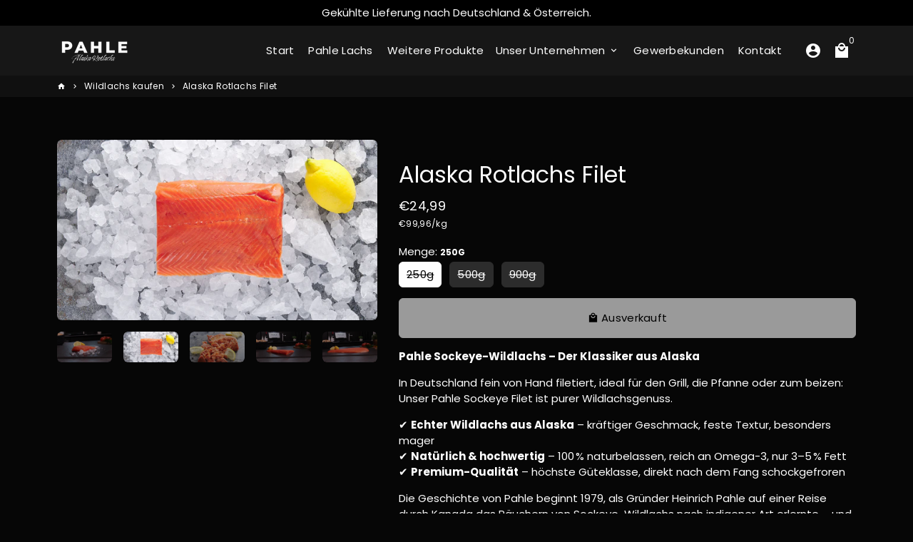

--- FILE ---
content_type: text/html; charset=utf-8
request_url: https://pahle-lachs.de/collections/pahle-wildlachs-kaufen/products/alaska-rotlachs-filet
body_size: 40527
content:
<!doctype html>
<html lang="de">
  <head>


  <!-- Google Tag Manager -->
<script>(function(w,d,s,l,i){w[l]=w[l]||[];w[l].push({'gtm.start':
new Date().getTime(),event:'gtm.js'});var f=d.getElementsByTagName(s)[0],
j=d.createElement(s),dl=l!='dataLayer'?'&l='+l:'';j.async=true;j.src=
'https://www.googletagmanager.com/gtm.js?id='+i+dl;f.parentNode.insertBefore(j,f);
})(window,document,'script','dataLayer','GTM-PN2XKMD6');</script>
<!-- End Google Tag Manager -->
    <!-- Basic page needs -->
    <meta charset="utf-8">
    <meta http-equiv="X-UA-Compatible" content="IE=edge,chrome=1">
    <meta name="viewport" content="width=device-width,initial-scale=1,maximum-scale=1,shrink-to-fit=no">
    <meta name="theme-color" content="#060606">
    <meta name="apple-mobile-web-app-capable" content="yes">
    <meta name="mobile-web-app-capable" content="yes">
    <meta name="author" content="Debutify">

    <meta name="facebook-domain-verification" content="izvw4rufr2dvgq370fw3pokfuohffj" />

    <!-- Google tag (gtag.js) -->
<script async src="https://www.googletagmanager.com/gtag/js?id=AW-11027515273"></script>
<script>
  window.dataLayer = window.dataLayer || [];
  function gtag(){dataLayer.push(arguments);}
  gtag('js', new Date());

  gtag('config', 'AW-11027515273');
</script>

    <script>
  gtag('event', 'page_view', {
    'send_to': 'AW-11027515273',
    'value': 'replace with value',
    'items': [{
      'id': 'replace with value',
      'google_business_vertical': 'retail'
    }]
  });
</script>

    <!-- Preconnect external resources -->
    <link rel="preconnect" href="https://cdn.shopify.com" crossorigin>
    <link rel="preconnect" href="https://fonts.shopifycdn.com" crossorigin>
    <link rel="preconnect" href="https://shop.app" crossorigin>
    <link rel="preconnect" href="https://monorail-edge.shopifysvc.com"><link rel="preconnect" href="https://godog.shopifycloud.com"><link rel="preconnect" href="https://www.google.com">
      <link rel="preconnect" href="https://www.gstatic.com">
      <link rel="preconnect" href="https://www.gstatic.com" crossorigin>
      <link rel="preconnect" href="https://fonts.gstatic.com" crossorigin>
      <link rel="preconnect" href="https://www.recaptcha.net" crossorigin><!-- Preload assets -->
    <link rel="preload" href="//pahle-lachs.de/cdn/shop/t/11/assets/theme.scss.css?v=67522152043240280721716792649" as="style">
    <link rel="preload" as="font" href="//pahle-lachs.de/cdn/fonts/poppins/poppins_n4.0ba78fa5af9b0e1a374041b3ceaadf0a43b41362.woff2" type="font/woff2" crossorigin>
    <link rel="preload" as="font" href="//pahle-lachs.de/cdn/fonts/poppins/poppins_n4.0ba78fa5af9b0e1a374041b3ceaadf0a43b41362.woff2" type="font/woff2" crossorigin>
    <link rel="preload" as="font" href="//pahle-lachs.de/cdn/fonts/poppins/poppins_n4.0ba78fa5af9b0e1a374041b3ceaadf0a43b41362.woff2" type="font/woff2" crossorigin>
    <link rel="preload" as="font" href="//pahle-lachs.de/cdn/shop/t/11/assets/material-icons.woff2?v=162781309590319795501644941605" type="font/woff2" crossorigin>
    <link rel="preload" href="//pahle-lachs.de/cdn/shop/t/11/assets/jquery-2.2.3.min.js?v=171730250359325013191644941644" as="script">
    <link rel="preload" href="//pahle-lachs.de/cdn/shop/t/11/assets/theme.min.js?v=132043057008278816841705703605" as="script">
    <link rel="preload" href="//pahle-lachs.de/cdn/shop/t/11/assets/lazysizes.min.js?v=46221891067352676611644941602" as="script"><link rel="canonical" href="https://pahle-lachs.de/products/alaska-rotlachs-filet"><!-- Fav icon --><link sizes="192x192" rel="shortcut icon" type="image/png" id="favicon" href="//pahle-lachs.de/cdn/shop/files/Design_ohne_Titel_28_192x192.png?v=1645041997">

    <!-- Title and description -->
    <title>
      Alaska Rotlachs Filet | Pahle Wildlachs &ndash; Pahle GmbH
    </title><meta name="description" content="Der Geschmack von Pahle Rotlachs Filet aus Alaska ist mit nichts anderem vergleichbar. Er ist kräftiger als Zuchtlachs, die Textur ist robuster. Der Geschmack ist unglaublich reichhaltig mit einer tiefen Rauchnote, die süchtig machen kann. Und da er wenig Fett enthält, können Sie ihn ohne schlechtes Gewissen genießen!"><!-- Social meta --><!-- /snippets/social-meta-tags.liquid -->
<meta property="og:site_name" content="Pahle GmbH">
<meta property="og:url" content="https://pahle-lachs.de/products/alaska-rotlachs-filet">
<meta property="og:title" content="Alaska Rotlachs Filet | Pahle Wildlachs">
<meta property="og:type" content="product">
<meta property="og:description" content="Der Geschmack von Pahle Rotlachs Filet aus Alaska ist mit nichts anderem vergleichbar. Er ist kräftiger als Zuchtlachs, die Textur ist robuster. Der Geschmack ist unglaublich reichhaltig mit einer tiefen Rauchnote, die süchtig machen kann. Und da er wenig Fett enthält, können Sie ihn ohne schlechtes Gewissen genießen!"><meta property="og:price:amount" content="24,99">
  <meta property="og:price:currency" content="EUR"><meta property="og:image" content="http://pahle-lachs.de/cdn/shop/files/FiletPahle_1200x1200.jpg?v=1757517085"><meta property="og:image" content="http://pahle-lachs.de/cdn/shop/files/FiletPahle_1200x1200.jpg?v=1757517085"><meta property="og:image" content="http://pahle-lachs.de/cdn/shop/files/FiletPahle_1200x1200.jpg?v=1757517085">
<meta property="og:image:secure_url" content="https://pahle-lachs.de/cdn/shop/files/FiletPahle_1200x1200.jpg?v=1757517085"><meta property="og:image:secure_url" content="https://pahle-lachs.de/cdn/shop/files/FiletPahle_1200x1200.jpg?v=1757517085"><meta property="og:image:secure_url" content="https://pahle-lachs.de/cdn/shop/files/FiletPahle_1200x1200.jpg?v=1757517085">
<meta name="twitter:card" content="summary_large_image">
<meta name="twitter:title" content="Alaska Rotlachs Filet | Pahle Wildlachs">
<meta name="twitter:description" content="Der Geschmack von Pahle Rotlachs Filet aus Alaska ist mit nichts anderem vergleichbar. Er ist kräftiger als Zuchtlachs, die Textur ist robuster. Der Geschmack ist unglaublich reichhaltig mit einer tiefen Rauchnote, die süchtig machen kann. Und da er wenig Fett enthält, können Sie ihn ohne schlechtes Gewissen genießen!">
<!-- CSS  -->
    <link href="//pahle-lachs.de/cdn/shop/t/11/assets/theme.scss.css?v=67522152043240280721716792649" rel="stylesheet" type="text/css" media="all" />
<!-- Load fonts independently to prevent rendering blocks -->
    <style>
      @font-face {
  font-family: Poppins;
  font-weight: 400;
  font-style: normal;
  font-display: swap;
  src: url("//pahle-lachs.de/cdn/fonts/poppins/poppins_n4.0ba78fa5af9b0e1a374041b3ceaadf0a43b41362.woff2") format("woff2"),
       url("//pahle-lachs.de/cdn/fonts/poppins/poppins_n4.214741a72ff2596839fc9760ee7a770386cf16ca.woff") format("woff");
}

      @font-face {
  font-family: Poppins;
  font-weight: 400;
  font-style: normal;
  font-display: swap;
  src: url("//pahle-lachs.de/cdn/fonts/poppins/poppins_n4.0ba78fa5af9b0e1a374041b3ceaadf0a43b41362.woff2") format("woff2"),
       url("//pahle-lachs.de/cdn/fonts/poppins/poppins_n4.214741a72ff2596839fc9760ee7a770386cf16ca.woff") format("woff");
}

      @font-face {
  font-family: Poppins;
  font-weight: 400;
  font-style: normal;
  font-display: swap;
  src: url("//pahle-lachs.de/cdn/fonts/poppins/poppins_n4.0ba78fa5af9b0e1a374041b3ceaadf0a43b41362.woff2") format("woff2"),
       url("//pahle-lachs.de/cdn/fonts/poppins/poppins_n4.214741a72ff2596839fc9760ee7a770386cf16ca.woff") format("woff");
}

      @font-face {
  font-family: Poppins;
  font-weight: 700;
  font-style: normal;
  font-display: swap;
  src: url("//pahle-lachs.de/cdn/fonts/poppins/poppins_n7.56758dcf284489feb014a026f3727f2f20a54626.woff2") format("woff2"),
       url("//pahle-lachs.de/cdn/fonts/poppins/poppins_n7.f34f55d9b3d3205d2cd6f64955ff4b36f0cfd8da.woff") format("woff");
}

      @font-face {
  font-family: Poppins;
  font-weight: 400;
  font-style: italic;
  font-display: swap;
  src: url("//pahle-lachs.de/cdn/fonts/poppins/poppins_i4.846ad1e22474f856bd6b81ba4585a60799a9f5d2.woff2") format("woff2"),
       url("//pahle-lachs.de/cdn/fonts/poppins/poppins_i4.56b43284e8b52fc64c1fd271f289a39e8477e9ec.woff") format("woff");
}

      @font-face {
  font-family: Poppins;
  font-weight: 700;
  font-style: italic;
  font-display: swap;
  src: url("//pahle-lachs.de/cdn/fonts/poppins/poppins_i7.42fd71da11e9d101e1e6c7932199f925f9eea42d.woff2") format("woff2"),
       url("//pahle-lachs.de/cdn/fonts/poppins/poppins_i7.ec8499dbd7616004e21155106d13837fff4cf556.woff") format("woff");
}

      @font-face {
  font-family: Poppins;
  font-weight: 700;
  font-style: normal;
  font-display: swap;
  src: url("//pahle-lachs.de/cdn/fonts/poppins/poppins_n7.56758dcf284489feb014a026f3727f2f20a54626.woff2") format("woff2"),
       url("//pahle-lachs.de/cdn/fonts/poppins/poppins_n7.f34f55d9b3d3205d2cd6f64955ff4b36f0cfd8da.woff") format("woff");
}

      @font-face {
        font-family: Material Icons;
        font-weight: 400;
        font-style: normal;
        font-display: block;
        src: url(//pahle-lachs.de/cdn/shop/t/11/assets/material-icons.woff2?v=162781309590319795501644941605) format("woff2");
      }
    </style>

    <!-- Google Tag Manager --><!-- Theme strings and settings --><script>window.debutify = false;window.theme = window.theme || {};

  theme.routes = {
    predictive_search_url: "\/search\/suggest",
    cart_url: "\/cart"
  };

  theme.settings = {
    cartType: "page",
    enableCartMessage: false,
    saleType: "amount",
    stickyHeader: true,
    heightHeader: 70,
    heightHeaderMobile: 60,
    icon: "material-icons",
    currencyOriginalPrice: true,
    customCurrency: false,
    facebookPageId: "",
    dbtfyATCAnimationType: "shakeX",
    dbtfyATCAnimationInterval: 10,
    dbtfyShopProtectImage: true,
    dbtfyShopProtectDrag: true,
    dbtfyShopProtectTextProduct: true,
    dbtfyShopProtectTextArticle: true,
    dbtfyShopProtectCollection: true,
    dbtfyLiveViewMax: 34,
    dbtfyLiveViewMin: 5,
    dbtfyLiveViewIntervalSteps: 3,
    dbtfyLiveViewIntervalTime: 5000,
    dbtfySkipCart: false,
    isSearchEnabled: false,
    enableHistoryState: true,
    customScript: "",
    dbtfyInactiveTabFirstMessage: "🐠 Nicht vergessen... ",
    dbtfyInactiveTabSecondMessage: "🐠 Nicht vergessen... ",
    dbtfyInactiveTabDelay: 1,
    faviconImage: "\/\/pahle-lachs.de\/cdn\/shop\/files\/Design_ohne_Titel_28_192x192.png?v=1645041997",
    cartFaviconImage:"",
    dbtfySoldItemsMin: 15,
    dbtfySoldItemsMax: 60,
    dbtfySoldItemsInterval: 86400000,
    dbtfyCartSavings: false,
    dbtfyCookieBoxEUOnly: true,
    dbtfyGiftWrap: false,
    dbtfyDeliveryDateRequired: false,
    dbtfyOrderFeedbackRequired: false
  };

  theme.variables = {
    small: 769,
    postSmall: 769.1,
    animationDuration: 600,
    animationSlow: 1000,
    transitionSpeed: 300,
    fastClickPluginLink: "\/\/pahle-lachs.de\/cdn\/shop\/t\/11\/assets\/FastClick.js?v=38733970534528769321644941591",
    jQueryUIPluginLink: "\/\/pahle-lachs.de\/cdn\/shop\/t\/11\/assets\/jquery-ui.min.js?v=140052863542541936261644941599",
    jQueryUIAutocompletePluginLink: "\/\/pahle-lachs.de\/cdn\/shop\/t\/11\/assets\/jquery.ui.autocomplete.scroll.min.js?v=65694924680175604831644941601",
    jQueryExitIntentPluginLink: "\/\/pahle-lachs.de\/cdn\/shop\/t\/11\/assets\/jquery.exitintent.min.js?v=141936771459652646111644941600",
    trackingPluginLink: "\/\/www.17track.net\/externalcall.js",
    speedBoosterPluginLink: "\/\/pahle-lachs.de\/cdn\/shop\/t\/11\/assets\/instant.page.min.js?v=111932921325309411101644941598",
    ajaxinatePluginLink: "\/\/pahle-lachs.de\/cdn\/shop\/t\/11\/assets\/infinite-scroll.min.js?v=117414503875394727771644941597",
    datePickerPluginLink: "\/\/pahle-lachs.de\/cdn\/shop\/t\/11\/assets\/flatpickr.min.js?v=175503268773812315221644941594",
    cartCount: 0,
    shopLocales: [{"shop_locale":{"locale":"de","enabled":true,"primary":true,"published":true}}],
    productPlaceholderSvg: "\u003csvg class=\"placeholder-svg\" xmlns=\"http:\/\/www.w3.org\/2000\/svg\" viewBox=\"0 0 525.5 525.5\"\u003e\u003cpath d=\"M375.5 345.2c0-.1 0-.1 0 0 0-.1 0-.1 0 0-1.1-2.9-2.3-5.5-3.4-7.8-1.4-4.7-2.4-13.8-.5-19.8 3.4-10.6 3.6-40.6 1.2-54.5-2.3-14-12.3-29.8-18.5-36.9-5.3-6.2-12.8-14.9-15.4-17.9 8.6-5.6 13.3-13.3 14-23 0-.3 0-.6.1-.8.4-4.1-.6-9.9-3.9-13.5-2.1-2.3-4.8-3.5-8-3.5h-54.9c-.8-7.1-3-13-5.2-17.5-6.8-13.9-12.5-16.5-21.2-16.5h-.7c-8.7 0-14.4 2.5-21.2 16.5-2.2 4.5-4.4 10.4-5.2 17.5h-48.5c-3.2 0-5.9 1.2-8 3.5-3.2 3.6-4.3 9.3-3.9 13.5 0 .2 0 .5.1.8.7 9.8 5.4 17.4 14 23-2.6 3.1-10.1 11.7-15.4 17.9-6.1 7.2-16.1 22.9-18.5 36.9-2.2 13.3-1.2 47.4 1 54.9 1.1 3.8 1.4 14.5-.2 19.4-1.2 2.4-2.3 5-3.4 7.9-4.4 11.6-6.2 26.3-5 32.6 1.8 9.9 16.5 14.4 29.4 14.4h176.8c12.9 0 27.6-4.5 29.4-14.4 1.2-6.5-.5-21.1-5-32.7zm-97.7-178c.3-3.2.8-10.6-.2-18 2.4 4.3 5 10.5 5.9 18h-5.7zm-36.3-17.9c-1 7.4-.5 14.8-.2 18h-5.7c.9-7.5 3.5-13.7 5.9-18zm4.5-6.9c0-.1.1-.2.1-.4 4.4-5.3 8.4-5.8 13.1-5.8h.7c4.7 0 8.7.6 13.1 5.8 0 .1 0 .2.1.4 3.2 8.9 2.2 21.2 1.8 25h-30.7c-.4-3.8-1.3-16.1 1.8-25zm-70.7 42.5c0-.3 0-.6-.1-.9-.3-3.4.5-8.4 3.1-11.3 1-1.1 2.1-1.7 3.4-2.1l-.6.6c-2.8 3.1-3.7 8.1-3.3 11.6 0 .2 0 .5.1.8.3 3.5.9 11.7 10.6 18.8.3.2.8.2 1-.2.2-.3.2-.8-.2-1-9.2-6.7-9.8-14.4-10-17.7 0-.3 0-.6-.1-.8-.3-3.2.5-7.7 3-10.5.8-.8 1.7-1.5 2.6-1.9h155.7c1 .4 1.9 1.1 2.6 1.9 2.5 2.8 3.3 7.3 3 10.5 0 .2 0 .5-.1.8-.3 3.6-1 13.1-13.8 20.1-.3.2-.5.6-.3 1 .1.2.4.4.6.4.1 0 .2 0 .3-.1 13.5-7.5 14.3-17.5 14.6-21.3 0-.3 0-.5.1-.8.4-3.5-.5-8.5-3.3-11.6l-.6-.6c1.3.4 2.5 1.1 3.4 2.1 2.6 2.9 3.5 7.9 3.1 11.3 0 .3 0 .6-.1.9-1.5 20.9-23.6 31.4-65.5 31.4h-43.8c-41.8 0-63.9-10.5-65.4-31.4zm91 89.1h-7c0-1.5 0-3-.1-4.2-.2-12.5-2.2-31.1-2.7-35.1h3.6c.8 0 1.4-.6 1.4-1.4v-14.1h2.4v14.1c0 .8.6 1.4 1.4 1.4h3.7c-.4 3.9-2.4 22.6-2.7 35.1v4.2zm65.3 11.9h-16.8c-.4 0-.7.3-.7.7 0 .4.3.7.7.7h16.8v2.8h-62.2c0-.9-.1-1.9-.1-2.8h33.9c.4 0 .7-.3.7-.7 0-.4-.3-.7-.7-.7h-33.9c-.1-3.2-.1-6.3-.1-9h62.5v9zm-12.5 24.4h-6.3l.2-1.6h5.9l.2 1.6zm-5.8-4.5l1.6-12.3h2l1.6 12.3h-5.2zm-57-19.9h-62.4v-9h62.5c0 2.7 0 5.8-.1 9zm-62.4 1.4h62.4c0 .9-.1 1.8-.1 2.8H194v-2.8zm65.2 0h7.3c0 .9.1 1.8.1 2.8H259c.1-.9.1-1.8.1-2.8zm7.2-1.4h-7.2c.1-3.2.1-6.3.1-9h7c0 2.7 0 5.8.1 9zm-7.7-66.7v6.8h-9v-6.8h9zm-8.9 8.3h9v.7h-9v-.7zm0 2.1h9v2.3h-9v-2.3zm26-1.4h-9v-.7h9v.7zm-9 3.7v-2.3h9v2.3h-9zm9-5.9h-9v-6.8h9v6.8zm-119.3 91.1c-2.1-7.1-3-40.9-.9-53.6 2.2-13.5 11.9-28.6 17.8-35.6 5.6-6.5 13.5-15.7 15.7-18.3 11.4 6.4 28.7 9.6 51.8 9.6h6v14.1c0 .8.6 1.4 1.4 1.4h5.4c.3 3.1 2.4 22.4 2.7 35.1 0 1.2.1 2.6.1 4.2h-63.9c-.8 0-1.4.6-1.4 1.4v16.1c0 .8.6 1.4 1.4 1.4H256c-.8 11.8-2.8 24.7-8 33.3-2.6 4.4-4.9 8.5-6.9 12.2-.4.7-.1 1.6.6 1.9.2.1.4.2.6.2.5 0 1-.3 1.3-.8 1.9-3.7 4.2-7.7 6.8-12.1 5.4-9.1 7.6-22.5 8.4-34.7h7.8c.7 11.2 2.6 23.5 7.1 32.4.2.5.8.8 1.3.8.2 0 .4 0 .6-.2.7-.4 1-1.2.6-1.9-4.3-8.5-6.1-20.3-6.8-31.1H312l-2.4 18.6c-.1.4.1.8.3 1.1.3.3.7.5 1.1.5h9.6c.4 0 .8-.2 1.1-.5.3-.3.4-.7.3-1.1l-2.4-18.6H333c.8 0 1.4-.6 1.4-1.4v-16.1c0-.8-.6-1.4-1.4-1.4h-63.9c0-1.5 0-2.9.1-4.2.2-12.7 2.3-32 2.7-35.1h5.2c.8 0 1.4-.6 1.4-1.4v-14.1h6.2c23.1 0 40.4-3.2 51.8-9.6 2.3 2.6 10.1 11.8 15.7 18.3 5.9 6.9 15.6 22.1 17.8 35.6 2.2 13.4 2 43.2-1.1 53.1-1.2 3.9-1.4 8.7-1 13-1.7-2.8-2.9-4.4-3-4.6-.2-.3-.6-.5-.9-.6h-.5c-.2 0-.4.1-.5.2-.6.5-.8 1.4-.3 2 0 0 .2.3.5.8 1.4 2.1 5.6 8.4 8.9 16.7h-42.9v-43.8c0-.8-.6-1.4-1.4-1.4s-1.4.6-1.4 1.4v44.9c0 .1-.1.2-.1.3 0 .1 0 .2.1.3v9c-1.1 2-3.9 3.7-10.5 3.7h-7.5c-.4 0-.7.3-.7.7 0 .4.3.7.7.7h7.5c5 0 8.5-.9 10.5-2.8-.1 3.1-1.5 6.5-10.5 6.5H210.4c-9 0-10.5-3.4-10.5-6.5 2 1.9 5.5 2.8 10.5 2.8h67.4c.4 0 .7-.3.7-.7 0-.4-.3-.7-.7-.7h-67.4c-6.7 0-9.4-1.7-10.5-3.7v-54.5c0-.8-.6-1.4-1.4-1.4s-1.4.6-1.4 1.4v43.8h-43.6c4.2-10.2 9.4-17.4 9.5-17.5.5-.6.3-1.5-.3-2s-1.5-.3-2 .3c-.1.2-1.4 2-3.2 5 .1-4.9-.4-10.2-1.1-12.8zm221.4 60.2c-1.5 8.3-14.9 12-26.6 12H174.4c-11.8 0-25.1-3.8-26.6-12-1-5.7.6-19.3 4.6-30.2H197v9.8c0 6.4 4.5 9.7 13.4 9.7h105.4c8.9 0 13.4-3.3 13.4-9.7v-9.8h44c4 10.9 5.6 24.5 4.6 30.2z\"\/\u003e\u003cpath d=\"M286.1 359.3c0 .4.3.7.7.7h14.7c.4 0 .7-.3.7-.7 0-.4-.3-.7-.7-.7h-14.7c-.3 0-.7.3-.7.7zm5.3-145.6c13.5-.5 24.7-2.3 33.5-5.3.4-.1.6-.5.4-.9-.1-.4-.5-.6-.9-.4-8.6 3-19.7 4.7-33 5.2-.4 0-.7.3-.7.7 0 .4.3.7.7.7zm-11.3.1c.4 0 .7-.3.7-.7 0-.4-.3-.7-.7-.7H242c-19.9 0-35.3-2.5-45.9-7.4-.4-.2-.8 0-.9.3-.2.4 0 .8.3.9 10.8 5 26.4 7.5 46.5 7.5h38.1zm-7.2 116.9c.4.1.9.1 1.4.1 1.7 0 3.4-.7 4.7-1.9 1.4-1.4 1.9-3.2 1.5-5-.2-.8-.9-1.2-1.7-1.1-.8.2-1.2.9-1.1 1.7.3 1.2-.4 2-.7 2.4-.9.9-2.2 1.3-3.4 1-.8-.2-1.5.3-1.7 1.1s.2 1.5 1 1.7z\"\/\u003e\u003cpath d=\"M275.5 331.6c-.8 0-1.4.6-1.5 1.4 0 .8.6 1.4 1.4 1.5h.3c3.6 0 7-2.8 7.7-6.3.2-.8-.4-1.5-1.1-1.7-.8-.2-1.5.4-1.7 1.1-.4 2.3-2.8 4.2-5.1 4zm5.4 1.6c-.6.5-.6 1.4-.1 2 1.1 1.3 2.5 2.2 4.2 2.8.2.1.3.1.5.1.6 0 1.1-.3 1.3-.9.3-.7-.1-1.6-.8-1.8-1.2-.5-2.2-1.2-3-2.1-.6-.6-1.5-.6-2.1-.1zm-38.2 12.7c.5 0 .9 0 1.4-.1.8-.2 1.3-.9 1.1-1.7-.2-.8-.9-1.3-1.7-1.1-1.2.3-2.5-.1-3.4-1-.4-.4-1-1.2-.8-2.4.2-.8-.3-1.5-1.1-1.7-.8-.2-1.5.3-1.7 1.1-.4 1.8.1 3.7 1.5 5 1.2 1.2 2.9 1.9 4.7 1.9z\"\/\u003e\u003cpath d=\"M241.2 349.6h.3c.8 0 1.4-.7 1.4-1.5s-.7-1.4-1.5-1.4c-2.3.1-4.6-1.7-5.1-4-.2-.8-.9-1.3-1.7-1.1-.8.2-1.3.9-1.1 1.7.7 3.5 4.1 6.3 7.7 6.3zm-9.7 3.6c.2 0 .3 0 .5-.1 1.6-.6 3-1.6 4.2-2.8.5-.6.5-1.5-.1-2s-1.5-.5-2 .1c-.8.9-1.8 1.6-3 2.1-.7.3-1.1 1.1-.8 1.8 0 .6.6.9 1.2.9z\"\/\u003e\u003c\/svg\u003e"
  };

  theme.strings = {
    zoomClose: "Schließen (Esc)",
    zoomPrev: "Zurück (Linke Pfeiltaste)",
    zoomNext: "Weiter (Rechte Pfeiltaste)",
    moneyFormat: "€{{amount_with_comma_separator}}",
    moneyWithCurrencyFormat: "€{{amount_with_comma_separator}} EUR",
    currencyFormat: "money_format",
    saveFormat: "Speichern {{ saved_amount }}",
    addressError: "Fehler beim Suchen dieser Adresse",
    addressNoResults: "Keine Ergebnisse für diese Adresse",
    addressQueryLimit: "Sie haben das Nutzungslimit für die Google API überschritten. Ziehen Sie ein Upgrade auf einen \u003ca href=\"https:\/\/developers.google.com\/maps\/premium\/usage-limits\"\u003ePremium-Plan in\u003c\/a\u003e Betracht.",
    authError: "Bei der Authentifizierung Ihres Google Maps-Kontos ist ein Problem aufgetreten.",
    cartCookie: "Aktivieren Sie Cookies, um den Warenkorb zu verwenden",
    addToCart: "In den Warenkorb legen",
    soldOut: "Ausverkauft",
    unavailable: "Nicht verfügbar",
    regularPrice: "Regulärer Preis",
    salePrice: "Verkaufspreis",
    saveLabel: "Speichern {{ saved_amount }}",
    quantityLabel: "Anzahl",
    closeText: "schließen (esc)",
    shopCurrency: "EUR",
    months: {
      full: {
        1: "Januar",
        2: "Februar",
        3: "März",
        4: "April",
        5: "Kann",
        6: "Juni",
        7: "Juli",
        8: "August",
        9: "September",
        10: "Oktober",
        11: "November",
        12: "Dezember"
      },
      short: {
        1: "Jan",
        2: "Februar",
        3: "Meer",
        4: "April",
        5: "Kann",
        6: "Juni",
        7: "Juli",
        8: "August",
        9: "September",
        10: "Okt",
        11: "November",
        12: "Dezember"
      }
    },
    weekdays: {
      full: {
        0: "Sonntag",
        1: "Montag",
        2: "Dienstag",
        3: "Mittwoch",
        4: "Donnerstag",
        5: "Freitag",
        6: "Samstag"
      },
      short: {
        0: "Sonne",
        1: "Mein",
        2: "Dein",
        3: "Heiraten",
        4: "Sammeln",
        5: "Freitag",
        6: "Sa"
      }
    },
    agreeTermsWarningMessage: "Sie müssen den Verkaufsbedingungen zustimmen, um zur Kasse zu gehen.",
    deliveryDateWarningMessage: "Treffen Sie eine Auswahl, um fortzufahren",shopPrimaryLocale: "de",};

  theme.addons = {"addons": {"dbtfy_addtocart_animation": false,"dbtfy_age_check": false, "dbtfy_agree_to_terms": false,"dbtfy_automatic_geolocation": false,"dbtfy_back_in_stock": false,"dbtfy_cart_countdown": false,"dbtfy_cart_favicon": false,"dbtfy_cart_discount": false,"dbtfy_cart_goal": true,"dbtfy_cart_reminder": false,"dbtfy_cart_savings": false,"dbtfy_cart_upsell": false,"dbtfy_collection_addtocart": false,"dbtfy_collection_filters": false,"dbtfy_color_swatches": false,"dbtfy_cookie_box": false,"dbtfy_custom_currencies": false,"dbtfy_customizable_products": false,"dbtfy_delivery_date": false,"dbtfy_delivery_time": false,"dbtfy_discount_saved": false,"dbtfy_facebook_messenger": false,"dbtfy_faq_page": true,"dbtfy_gift_wrap": false,"dbtfy_infinite_scroll": false,"dbtfy_inactive_tab_message": false,"dbtfy_instagram_feed": false,"dbtfy_inventory_quantity": false,"dbtfy_linked_options": false,"dbtfy_live_view": false,"dbtfy_mega_menu": false,"dbtfy_menu_bar": false,"dbtfy_minimum_order": false,"dbtfy_newsletter_popup": false,"dbtfy_order_feedback": false,"dbtfy_order_tracking": false,"dbtfy_page_speed_booster": false,"dbtfy_page_transition": false,"dbtfy_pricing_table": true,"dbtfy_product_bullet_points": false,"dbtfy_product_image_crop": true,"dbtfy_product_swatches": false,"dbtfy_product_tabs": false,"dbtfy_quantity_breaks": false,"dbtfy_quick_compare": false,"dbtfy_quick_view": false,"dbtfy_recently_viewed": false,"dbtfy_sales_countdown": false,"dbtfy_shop_protect": true,"dbtfy_skip_cart": false,"dbtfy_size_chart": false,"dbtfy_smart_search": false,"dbtfy_social_discount": false,"dbtfy_sold_items": false,"dbtfy_sticky_addtocart": false,"dbtfy_synced_variant_image": false,"dbtfy_trust_badge": false,"dbtfy_upsell_bundles": false,"dbtfy_upsell_popup": false,"dbtfy_wish_list": false}}



  window.lazySizesConfig = window.lazySizesConfig || {};
  window.lazySizesConfig.customMedia = {
    "--small": `(max-width: ${theme.variables.small}px)`
  };
</script>
<!-- JS -->
    <script src="//pahle-lachs.de/cdn/shop/t/11/assets/jquery-2.2.3.min.js?v=171730250359325013191644941644" type="text/javascript"></script>

    <script src="//pahle-lachs.de/cdn/shop/t/11/assets/theme.min.js?v=132043057008278816841705703605" defer="defer"></script>

    <script src="//pahle-lachs.de/cdn/shop/t/11/assets/lazysizes.min.js?v=46221891067352676611644941602" async="async"></script><!-- Header hook for plugins -->
    <script>window.performance && window.performance.mark && window.performance.mark('shopify.content_for_header.start');</script><meta name="google-site-verification" content="sd5EQFyg99XtKvyUxtDQGfuh7sziz_tloMYKWuqBTz8">
<meta id="shopify-digital-wallet" name="shopify-digital-wallet" content="/59843084448/digital_wallets/dialog">
<meta name="shopify-checkout-api-token" content="77bc32149323fe8b611c6a01bc032350">
<meta id="in-context-paypal-metadata" data-shop-id="59843084448" data-venmo-supported="false" data-environment="production" data-locale="de_DE" data-paypal-v4="true" data-currency="EUR">
<link rel="alternate" type="application/json+oembed" href="https://pahle-lachs.de/products/alaska-rotlachs-filet.oembed">
<script async="async" src="/checkouts/internal/preloads.js?locale=de-DE"></script>
<link rel="preconnect" href="https://shop.app" crossorigin="anonymous">
<script async="async" src="https://shop.app/checkouts/internal/preloads.js?locale=de-DE&shop_id=59843084448" crossorigin="anonymous"></script>
<script id="apple-pay-shop-capabilities" type="application/json">{"shopId":59843084448,"countryCode":"DE","currencyCode":"EUR","merchantCapabilities":["supports3DS"],"merchantId":"gid:\/\/shopify\/Shop\/59843084448","merchantName":"Pahle GmbH","requiredBillingContactFields":["postalAddress","email"],"requiredShippingContactFields":["postalAddress","email"],"shippingType":"shipping","supportedNetworks":["visa","maestro","masterCard","amex"],"total":{"type":"pending","label":"Pahle GmbH","amount":"1.00"},"shopifyPaymentsEnabled":true,"supportsSubscriptions":true}</script>
<script id="shopify-features" type="application/json">{"accessToken":"77bc32149323fe8b611c6a01bc032350","betas":["rich-media-storefront-analytics"],"domain":"pahle-lachs.de","predictiveSearch":true,"shopId":59843084448,"locale":"de"}</script>
<script>var Shopify = Shopify || {};
Shopify.shop = "pahle-lachs.myshopify.com";
Shopify.locale = "de";
Shopify.currency = {"active":"EUR","rate":"1.0"};
Shopify.country = "DE";
Shopify.theme = {"name":"Debutify 4.8.0","id":128631275680,"schema_name":"Debutify","schema_version":"4.8.0","theme_store_id":null,"role":"main"};
Shopify.theme.handle = "null";
Shopify.theme.style = {"id":null,"handle":null};
Shopify.cdnHost = "pahle-lachs.de/cdn";
Shopify.routes = Shopify.routes || {};
Shopify.routes.root = "/";</script>
<script type="module">!function(o){(o.Shopify=o.Shopify||{}).modules=!0}(window);</script>
<script>!function(o){function n(){var o=[];function n(){o.push(Array.prototype.slice.apply(arguments))}return n.q=o,n}var t=o.Shopify=o.Shopify||{};t.loadFeatures=n(),t.autoloadFeatures=n()}(window);</script>
<script>
  window.ShopifyPay = window.ShopifyPay || {};
  window.ShopifyPay.apiHost = "shop.app\/pay";
  window.ShopifyPay.redirectState = null;
</script>
<script id="shop-js-analytics" type="application/json">{"pageType":"product"}</script>
<script defer="defer" async type="module" src="//pahle-lachs.de/cdn/shopifycloud/shop-js/modules/v2/client.init-shop-cart-sync_HUjMWWU5.de.esm.js"></script>
<script defer="defer" async type="module" src="//pahle-lachs.de/cdn/shopifycloud/shop-js/modules/v2/chunk.common_QpfDqRK1.esm.js"></script>
<script type="module">
  await import("//pahle-lachs.de/cdn/shopifycloud/shop-js/modules/v2/client.init-shop-cart-sync_HUjMWWU5.de.esm.js");
await import("//pahle-lachs.de/cdn/shopifycloud/shop-js/modules/v2/chunk.common_QpfDqRK1.esm.js");

  window.Shopify.SignInWithShop?.initShopCartSync?.({"fedCMEnabled":true,"windoidEnabled":true});

</script>
<script>
  window.Shopify = window.Shopify || {};
  if (!window.Shopify.featureAssets) window.Shopify.featureAssets = {};
  window.Shopify.featureAssets['shop-js'] = {"shop-cart-sync":["modules/v2/client.shop-cart-sync_ByUgVWtJ.de.esm.js","modules/v2/chunk.common_QpfDqRK1.esm.js"],"init-fed-cm":["modules/v2/client.init-fed-cm_CVqhkk-1.de.esm.js","modules/v2/chunk.common_QpfDqRK1.esm.js"],"shop-button":["modules/v2/client.shop-button_B0pFlqys.de.esm.js","modules/v2/chunk.common_QpfDqRK1.esm.js"],"shop-cash-offers":["modules/v2/client.shop-cash-offers_CaaeZ5wd.de.esm.js","modules/v2/chunk.common_QpfDqRK1.esm.js","modules/v2/chunk.modal_CS8dP9kO.esm.js"],"init-windoid":["modules/v2/client.init-windoid_B-gyVqfY.de.esm.js","modules/v2/chunk.common_QpfDqRK1.esm.js"],"shop-toast-manager":["modules/v2/client.shop-toast-manager_DgTeluS3.de.esm.js","modules/v2/chunk.common_QpfDqRK1.esm.js"],"init-shop-email-lookup-coordinator":["modules/v2/client.init-shop-email-lookup-coordinator_C5I212n4.de.esm.js","modules/v2/chunk.common_QpfDqRK1.esm.js"],"init-shop-cart-sync":["modules/v2/client.init-shop-cart-sync_HUjMWWU5.de.esm.js","modules/v2/chunk.common_QpfDqRK1.esm.js"],"avatar":["modules/v2/client.avatar_BTnouDA3.de.esm.js"],"pay-button":["modules/v2/client.pay-button_CJaF-UDc.de.esm.js","modules/v2/chunk.common_QpfDqRK1.esm.js"],"init-customer-accounts":["modules/v2/client.init-customer-accounts_BI_wUvuR.de.esm.js","modules/v2/client.shop-login-button_DTPR4l75.de.esm.js","modules/v2/chunk.common_QpfDqRK1.esm.js","modules/v2/chunk.modal_CS8dP9kO.esm.js"],"init-shop-for-new-customer-accounts":["modules/v2/client.init-shop-for-new-customer-accounts_C4qR5Wl-.de.esm.js","modules/v2/client.shop-login-button_DTPR4l75.de.esm.js","modules/v2/chunk.common_QpfDqRK1.esm.js","modules/v2/chunk.modal_CS8dP9kO.esm.js"],"shop-login-button":["modules/v2/client.shop-login-button_DTPR4l75.de.esm.js","modules/v2/chunk.common_QpfDqRK1.esm.js","modules/v2/chunk.modal_CS8dP9kO.esm.js"],"init-customer-accounts-sign-up":["modules/v2/client.init-customer-accounts-sign-up_SG5gYFpP.de.esm.js","modules/v2/client.shop-login-button_DTPR4l75.de.esm.js","modules/v2/chunk.common_QpfDqRK1.esm.js","modules/v2/chunk.modal_CS8dP9kO.esm.js"],"shop-follow-button":["modules/v2/client.shop-follow-button_CmMsyvrH.de.esm.js","modules/v2/chunk.common_QpfDqRK1.esm.js","modules/v2/chunk.modal_CS8dP9kO.esm.js"],"checkout-modal":["modules/v2/client.checkout-modal_tfCxQqrq.de.esm.js","modules/v2/chunk.common_QpfDqRK1.esm.js","modules/v2/chunk.modal_CS8dP9kO.esm.js"],"lead-capture":["modules/v2/client.lead-capture_Ccz5Zm6k.de.esm.js","modules/v2/chunk.common_QpfDqRK1.esm.js","modules/v2/chunk.modal_CS8dP9kO.esm.js"],"shop-login":["modules/v2/client.shop-login_BfivnucW.de.esm.js","modules/v2/chunk.common_QpfDqRK1.esm.js","modules/v2/chunk.modal_CS8dP9kO.esm.js"],"payment-terms":["modules/v2/client.payment-terms_D2Mn0eFV.de.esm.js","modules/v2/chunk.common_QpfDqRK1.esm.js","modules/v2/chunk.modal_CS8dP9kO.esm.js"]};
</script>
<script>(function() {
  var isLoaded = false;
  function asyncLoad() {
    if (isLoaded) return;
    isLoaded = true;
    var urls = ["https:\/\/www.orderlogicapp.com\/embedded_js\/production_base.js?1684852327\u0026shop=pahle-lachs.myshopify.com","https:\/\/cdn.s3.pop-convert.com\/pcjs.production.min.js?unique_id=pahle-lachs.myshopify.com\u0026shop=pahle-lachs.myshopify.com","https:\/\/script.pop-convert.com\/new-micro\/production.pc.min.js?unique_id=pahle-lachs.myshopify.com\u0026shop=pahle-lachs.myshopify.com","https:\/\/omnisnippet1.com\/platforms\/shopify.js?source=scriptTag\u0026v=2025-05-15T07\u0026shop=pahle-lachs.myshopify.com"];
    for (var i = 0; i < urls.length; i++) {
      var s = document.createElement('script');
      s.type = 'text/javascript';
      s.async = true;
      s.src = urls[i];
      var x = document.getElementsByTagName('script')[0];
      x.parentNode.insertBefore(s, x);
    }
  };
  if(window.attachEvent) {
    window.attachEvent('onload', asyncLoad);
  } else {
    window.addEventListener('load', asyncLoad, false);
  }
})();</script>
<script id="__st">var __st={"a":59843084448,"offset":3600,"reqid":"731b2aa8-bda1-4641-be6c-725e660b768e-1768740231","pageurl":"pahle-lachs.de\/collections\/pahle-wildlachs-kaufen\/products\/alaska-rotlachs-filet","u":"42c7aa363a8f","p":"product","rtyp":"product","rid":8088213586188};</script>
<script>window.ShopifyPaypalV4VisibilityTracking = true;</script>
<script id="captcha-bootstrap">!function(){'use strict';const t='contact',e='account',n='new_comment',o=[[t,t],['blogs',n],['comments',n],[t,'customer']],c=[[e,'customer_login'],[e,'guest_login'],[e,'recover_customer_password'],[e,'create_customer']],r=t=>t.map((([t,e])=>`form[action*='/${t}']:not([data-nocaptcha='true']) input[name='form_type'][value='${e}']`)).join(','),a=t=>()=>t?[...document.querySelectorAll(t)].map((t=>t.form)):[];function s(){const t=[...o],e=r(t);return a(e)}const i='password',u='form_key',d=['recaptcha-v3-token','g-recaptcha-response','h-captcha-response',i],f=()=>{try{return window.sessionStorage}catch{return}},m='__shopify_v',_=t=>t.elements[u];function p(t,e,n=!1){try{const o=window.sessionStorage,c=JSON.parse(o.getItem(e)),{data:r}=function(t){const{data:e,action:n}=t;return t[m]||n?{data:e,action:n}:{data:t,action:n}}(c);for(const[e,n]of Object.entries(r))t.elements[e]&&(t.elements[e].value=n);n&&o.removeItem(e)}catch(o){console.error('form repopulation failed',{error:o})}}const l='form_type',E='cptcha';function T(t){t.dataset[E]=!0}const w=window,h=w.document,L='Shopify',v='ce_forms',y='captcha';let A=!1;((t,e)=>{const n=(g='f06e6c50-85a8-45c8-87d0-21a2b65856fe',I='https://cdn.shopify.com/shopifycloud/storefront-forms-hcaptcha/ce_storefront_forms_captcha_hcaptcha.v1.5.2.iife.js',D={infoText:'Durch hCaptcha geschützt',privacyText:'Datenschutz',termsText:'Allgemeine Geschäftsbedingungen'},(t,e,n)=>{const o=w[L][v],c=o.bindForm;if(c)return c(t,g,e,D).then(n);var r;o.q.push([[t,g,e,D],n]),r=I,A||(h.body.append(Object.assign(h.createElement('script'),{id:'captcha-provider',async:!0,src:r})),A=!0)});var g,I,D;w[L]=w[L]||{},w[L][v]=w[L][v]||{},w[L][v].q=[],w[L][y]=w[L][y]||{},w[L][y].protect=function(t,e){n(t,void 0,e),T(t)},Object.freeze(w[L][y]),function(t,e,n,w,h,L){const[v,y,A,g]=function(t,e,n){const i=e?o:[],u=t?c:[],d=[...i,...u],f=r(d),m=r(i),_=r(d.filter((([t,e])=>n.includes(e))));return[a(f),a(m),a(_),s()]}(w,h,L),I=t=>{const e=t.target;return e instanceof HTMLFormElement?e:e&&e.form},D=t=>v().includes(t);t.addEventListener('submit',(t=>{const e=I(t);if(!e)return;const n=D(e)&&!e.dataset.hcaptchaBound&&!e.dataset.recaptchaBound,o=_(e),c=g().includes(e)&&(!o||!o.value);(n||c)&&t.preventDefault(),c&&!n&&(function(t){try{if(!f())return;!function(t){const e=f();if(!e)return;const n=_(t);if(!n)return;const o=n.value;o&&e.removeItem(o)}(t);const e=Array.from(Array(32),(()=>Math.random().toString(36)[2])).join('');!function(t,e){_(t)||t.append(Object.assign(document.createElement('input'),{type:'hidden',name:u})),t.elements[u].value=e}(t,e),function(t,e){const n=f();if(!n)return;const o=[...t.querySelectorAll(`input[type='${i}']`)].map((({name:t})=>t)),c=[...d,...o],r={};for(const[a,s]of new FormData(t).entries())c.includes(a)||(r[a]=s);n.setItem(e,JSON.stringify({[m]:1,action:t.action,data:r}))}(t,e)}catch(e){console.error('failed to persist form',e)}}(e),e.submit())}));const S=(t,e)=>{t&&!t.dataset[E]&&(n(t,e.some((e=>e===t))),T(t))};for(const o of['focusin','change'])t.addEventListener(o,(t=>{const e=I(t);D(e)&&S(e,y())}));const B=e.get('form_key'),M=e.get(l),P=B&&M;t.addEventListener('DOMContentLoaded',(()=>{const t=y();if(P)for(const e of t)e.elements[l].value===M&&p(e,B);[...new Set([...A(),...v().filter((t=>'true'===t.dataset.shopifyCaptcha))])].forEach((e=>S(e,t)))}))}(h,new URLSearchParams(w.location.search),n,t,e,['guest_login'])})(!0,!0)}();</script>
<script integrity="sha256-4kQ18oKyAcykRKYeNunJcIwy7WH5gtpwJnB7kiuLZ1E=" data-source-attribution="shopify.loadfeatures" defer="defer" src="//pahle-lachs.de/cdn/shopifycloud/storefront/assets/storefront/load_feature-a0a9edcb.js" crossorigin="anonymous"></script>
<script crossorigin="anonymous" defer="defer" src="//pahle-lachs.de/cdn/shopifycloud/storefront/assets/shopify_pay/storefront-65b4c6d7.js?v=20250812"></script>
<script data-source-attribution="shopify.dynamic_checkout.dynamic.init">var Shopify=Shopify||{};Shopify.PaymentButton=Shopify.PaymentButton||{isStorefrontPortableWallets:!0,init:function(){window.Shopify.PaymentButton.init=function(){};var t=document.createElement("script");t.src="https://pahle-lachs.de/cdn/shopifycloud/portable-wallets/latest/portable-wallets.de.js",t.type="module",document.head.appendChild(t)}};
</script>
<script data-source-attribution="shopify.dynamic_checkout.buyer_consent">
  function portableWalletsHideBuyerConsent(e){var t=document.getElementById("shopify-buyer-consent"),n=document.getElementById("shopify-subscription-policy-button");t&&n&&(t.classList.add("hidden"),t.setAttribute("aria-hidden","true"),n.removeEventListener("click",e))}function portableWalletsShowBuyerConsent(e){var t=document.getElementById("shopify-buyer-consent"),n=document.getElementById("shopify-subscription-policy-button");t&&n&&(t.classList.remove("hidden"),t.removeAttribute("aria-hidden"),n.addEventListener("click",e))}window.Shopify?.PaymentButton&&(window.Shopify.PaymentButton.hideBuyerConsent=portableWalletsHideBuyerConsent,window.Shopify.PaymentButton.showBuyerConsent=portableWalletsShowBuyerConsent);
</script>
<script data-source-attribution="shopify.dynamic_checkout.cart.bootstrap">document.addEventListener("DOMContentLoaded",(function(){function t(){return document.querySelector("shopify-accelerated-checkout-cart, shopify-accelerated-checkout")}if(t())Shopify.PaymentButton.init();else{new MutationObserver((function(e,n){t()&&(Shopify.PaymentButton.init(),n.disconnect())})).observe(document.body,{childList:!0,subtree:!0})}}));
</script>
<link id="shopify-accelerated-checkout-styles" rel="stylesheet" media="screen" href="https://pahle-lachs.de/cdn/shopifycloud/portable-wallets/latest/accelerated-checkout-backwards-compat.css" crossorigin="anonymous">
<style id="shopify-accelerated-checkout-cart">
        #shopify-buyer-consent {
  margin-top: 1em;
  display: inline-block;
  width: 100%;
}

#shopify-buyer-consent.hidden {
  display: none;
}

#shopify-subscription-policy-button {
  background: none;
  border: none;
  padding: 0;
  text-decoration: underline;
  font-size: inherit;
  cursor: pointer;
}

#shopify-subscription-policy-button::before {
  box-shadow: none;
}

      </style>

<script>window.performance && window.performance.mark && window.performance.mark('shopify.content_for_header.end');</script>

  <!-- OrderLogic checkout restrictions ========================================= -->
  <script>
DEBUG_KEY = "__olDebug";

if (typeof olCreateCookie == 'undefined') {
    var olCreateCookie = function (name, value, days) {
        if (days) {
            var date = new Date();
            date.setTime(date.getTime() + (days * 24 * 60 * 60 * 1000));
            var expires = "; expires=" + date.toGMTString();
        }
        else var expires = "";
        document.cookie = name + "=" + JSON.stringify(value) + expires + "; path=/; SameSite=None; Secure";
    };
}

if (typeof olReadCookie == 'undefined') {
    var olReadCookie = function (name) {
        var nameEQ = name + "=";
        var ca = document.cookie.split(';');
        // the cookie is being created, there is a problem with the following logic matching the name
        for (var i = 0; i < ca.length; i++) {
            var c = ca[i];
            while (c.charAt(0) == ' ') c = c.substring(1, c.length);
            if (c.indexOf(nameEQ) == 0) return JSON.parse(c.substring(nameEQ.length, c.length));
        }
        return;
    };
}

if (typeof getOlCacheBuster == 'undefined') {
    var getOlCacheBuster = function() {
        if ( typeof getOlCacheBuster.olCacheBuster == 'undefined') {
            scriptsArray = Array.prototype.slice.call(document.getElementsByTagName("script"));
            scriptsArray = scriptsArray.concat(Array.prototype.slice.call(document.getElementsByTagName("noscript")));
            for (var i=0; i<scriptsArray.length; i++) {
                cacheBusterArray = scriptsArray[i].innerHTML.match(/orderlogicapp.com\\\/embedded_js\\\/production_base.js\?(\d+)/);
                if (cacheBusterArray == null) {
                    cacheBusterString = scriptsArray[i].getAttribute('src');
                    if (cacheBusterString != null) {
                        cacheBusterArray = cacheBusterString.match(/orderlogicapp.com\/embedded_js\/production_base.js\?(\d+)/);
                    }
                }
                if (cacheBusterArray != null) {
                    getOlCacheBuster.olCacheBuster = cacheBusterArray[1];
                    break;
                }
            }
        }
        return getOlCacheBuster.olCacheBuster;
    }
}

if (typeof ol_hostname == 'undefined') {
    var ol_hostname = 'www.orderlogicapp.com';
    var ol_debug = olReadCookie(DEBUG_KEY);
    if (window.location.search.replace("?", "").substring(0, 7) == 'olDebug') {
        ol_debug = window.location.search.replace("?olDebug=", "");
        if (ol_debug == 'false') ol_debug = false;
        olCreateCookie(DEBUG_KEY, ol_debug, null);
    }
}

var ol_cachebuster = getOlCacheBuster();
if (( typeof ol_cachebuster != 'undefined') || (ol_debug)) {
    if (typeof ol_script == 'undefined') {
        var ol_script = document.createElement('script');
        ol_script.type = 'text/javascript';
        ol_script.async = true;
        ol_script.src = "https://" + (ol_debug ? 'dev.orderlogicapp.com' : ol_hostname) + "/embedded_js/store.js?" + ol_cachebuster;
        document.head.appendChild(ol_script);
    }
}



olProductData = { 
}


olProductDataDcb = {
  productId: 8088213586188,
  handle: "alaska-rotlachs-filet",
  tags: [
    
  ]
}

</script>


    

  <!-- In Store Pickup Local Delivery by Logbase - Starts -->
                                        <script src='https://slots-app.logbase.io/slots-script-tag.js?shop=pahle-lachs.myshopify.com' defer></script>
                                        <script type="text/javascript" src="https://slots-app.logbase.io/datetime-slot-picker/datetime-slot-picker.js"></script>
                                    <!-- In Store Pickup Local Delivery by Logbase - Ends -->
<link href="//pahle-lachs.de/cdn/shop/t/11/assets/recipes.scss.css?v=89519772930023651621697628287" rel="stylesheet" type="text/css" media="all" />



<style>
  
  
  
  
  
  
  
  
  @import url('https://fonts.googleapis.com/css2?family=:&family=:&family=:&family=:&display=swap');
  
    

  
  .recipe-block .recipe-card h2 {font-family: '';
    font-weight:  ;font-size: px ;color:  ;}
  
  
  .recipe-block .recipe-card h3 {font-family: '' ;
    font-weight:  ;font-size: px ;color:  ;}
  
  
  .recipe-block .recipe-card p, .recipe-block .recipe-card li  {font-family: '';
    font-weight:  ;font-size: px ;color:  ;}
  
  
  .recipe-block .recipe-card a  {font-family: '';
    font-weight: ;font-size: px;color: ;}
  
  
  .recipe-block .recipe-card a:hover {
    color: ;
  }
  
  
  
  
</style>
<!-- BEGIN app block: shopify://apps/consentmo-gdpr/blocks/gdpr_cookie_consent/4fbe573f-a377-4fea-9801-3ee0858cae41 -->


<!-- END app block --><!-- BEGIN app block: shopify://apps/orderlogic-min-max-limits/blocks/orderlogic/02463cc1-4876-4a68-8865-248003957801 --><script>
  DEBUG_KEY = "__olDebug";
  var ol_cachebuster = "202502190343";

  if (typeof olCreateStorage == 'undefined') {
    var olCreateStorage = function (name, value) {
      localStorage.setItem(name, JSON.stringify(value));
    };
  }

  if (typeof olReadStorage == 'undefined') {
    var olReadStorage = function (name) {
      return JSON.parse(localStorage.getItem(name));
    };
  }

  if (typeof ol_hostname == 'undefined') {
    var ol_hostname = 'www.orderlogicapp.com';
    var ol_debug = olReadStorage(DEBUG_KEY);
    if (window.location.search.replace("?", "").substring(0, 7) == 'olDebug') {
      ol_debug = window.location.search.replace("?olDebug=", "");
      if (ol_debug == 'false') ol_debug = false;
      olCreateStorage(DEBUG_KEY, ol_debug);
    }
  }

  if (( typeof ol_cachebuster != 'undefined') || (ol_debug)) {
    if (typeof ol_script == 'undefined') {
      var ol_script = document.createElement('script');
      ol_script.type = 'text/javascript';
      ol_script.async = true;
      ol_script.src = "https://" + (ol_debug ? 'dev.orderlogicapp.com' : ol_hostname) + "/embedded_js/store.js?" + ol_cachebuster;
      document.head.appendChild(ol_script);
    }
  }

  

  olProductData = { 
  }

  
  olProductDataDcb = {
    productId: 8088213586188,
    handle: "alaska-rotlachs-filet",
    tags: [
      
    ]
  }
  
</script>


<!-- END app block --><!-- BEGIN app block: shopify://apps/scarcity-stock-counter/blocks/app-embed-block/c0e4a7d7-acc3-497b-80aa-b72cf8156ac3 -->
<script async src="https://app.stock-counter.app/get_script/?shop_url=pahle-lachs.myshopify.com"></script>


<!-- END app block --><script src="https://cdn.shopify.com/extensions/3a937af2-889b-44f5-854c-c91baaa54a8a/onlyage-age-verification-18-5/assets/cx-onlyage.js" type="text/javascript" defer="defer"></script>
<link href="https://cdn.shopify.com/extensions/3a937af2-889b-44f5-854c-c91baaa54a8a/onlyage-age-verification-18-5/assets/cx-fancybox.css" rel="stylesheet" type="text/css" media="all">
<script src="https://cdn.shopify.com/extensions/019bc798-8961-78a8-a4e0-9b2049d94b6d/consentmo-gdpr-575/assets/consentmo_cookie_consent.js" type="text/javascript" defer="defer"></script>
<script src="https://cdn.shopify.com/extensions/019bc1b8-bc6d-7732-9cb2-bdfba33fe5e9/shopify-cli-149/assets/reputon-google-carousel-widget.js" type="text/javascript" defer="defer"></script>
<link href="https://monorail-edge.shopifysvc.com" rel="dns-prefetch">
<script>(function(){if ("sendBeacon" in navigator && "performance" in window) {try {var session_token_from_headers = performance.getEntriesByType('navigation')[0].serverTiming.find(x => x.name == '_s').description;} catch {var session_token_from_headers = undefined;}var session_cookie_matches = document.cookie.match(/_shopify_s=([^;]*)/);var session_token_from_cookie = session_cookie_matches && session_cookie_matches.length === 2 ? session_cookie_matches[1] : "";var session_token = session_token_from_headers || session_token_from_cookie || "";function handle_abandonment_event(e) {var entries = performance.getEntries().filter(function(entry) {return /monorail-edge.shopifysvc.com/.test(entry.name);});if (!window.abandonment_tracked && entries.length === 0) {window.abandonment_tracked = true;var currentMs = Date.now();var navigation_start = performance.timing.navigationStart;var payload = {shop_id: 59843084448,url: window.location.href,navigation_start,duration: currentMs - navigation_start,session_token,page_type: "product"};window.navigator.sendBeacon("https://monorail-edge.shopifysvc.com/v1/produce", JSON.stringify({schema_id: "online_store_buyer_site_abandonment/1.1",payload: payload,metadata: {event_created_at_ms: currentMs,event_sent_at_ms: currentMs}}));}}window.addEventListener('pagehide', handle_abandonment_event);}}());</script>
<script id="web-pixels-manager-setup">(function e(e,d,r,n,o){if(void 0===o&&(o={}),!Boolean(null===(a=null===(i=window.Shopify)||void 0===i?void 0:i.analytics)||void 0===a?void 0:a.replayQueue)){var i,a;window.Shopify=window.Shopify||{};var t=window.Shopify;t.analytics=t.analytics||{};var s=t.analytics;s.replayQueue=[],s.publish=function(e,d,r){return s.replayQueue.push([e,d,r]),!0};try{self.performance.mark("wpm:start")}catch(e){}var l=function(){var e={modern:/Edge?\/(1{2}[4-9]|1[2-9]\d|[2-9]\d{2}|\d{4,})\.\d+(\.\d+|)|Firefox\/(1{2}[4-9]|1[2-9]\d|[2-9]\d{2}|\d{4,})\.\d+(\.\d+|)|Chrom(ium|e)\/(9{2}|\d{3,})\.\d+(\.\d+|)|(Maci|X1{2}).+ Version\/(15\.\d+|(1[6-9]|[2-9]\d|\d{3,})\.\d+)([,.]\d+|)( \(\w+\)|)( Mobile\/\w+|) Safari\/|Chrome.+OPR\/(9{2}|\d{3,})\.\d+\.\d+|(CPU[ +]OS|iPhone[ +]OS|CPU[ +]iPhone|CPU IPhone OS|CPU iPad OS)[ +]+(15[._]\d+|(1[6-9]|[2-9]\d|\d{3,})[._]\d+)([._]\d+|)|Android:?[ /-](13[3-9]|1[4-9]\d|[2-9]\d{2}|\d{4,})(\.\d+|)(\.\d+|)|Android.+Firefox\/(13[5-9]|1[4-9]\d|[2-9]\d{2}|\d{4,})\.\d+(\.\d+|)|Android.+Chrom(ium|e)\/(13[3-9]|1[4-9]\d|[2-9]\d{2}|\d{4,})\.\d+(\.\d+|)|SamsungBrowser\/([2-9]\d|\d{3,})\.\d+/,legacy:/Edge?\/(1[6-9]|[2-9]\d|\d{3,})\.\d+(\.\d+|)|Firefox\/(5[4-9]|[6-9]\d|\d{3,})\.\d+(\.\d+|)|Chrom(ium|e)\/(5[1-9]|[6-9]\d|\d{3,})\.\d+(\.\d+|)([\d.]+$|.*Safari\/(?![\d.]+ Edge\/[\d.]+$))|(Maci|X1{2}).+ Version\/(10\.\d+|(1[1-9]|[2-9]\d|\d{3,})\.\d+)([,.]\d+|)( \(\w+\)|)( Mobile\/\w+|) Safari\/|Chrome.+OPR\/(3[89]|[4-9]\d|\d{3,})\.\d+\.\d+|(CPU[ +]OS|iPhone[ +]OS|CPU[ +]iPhone|CPU IPhone OS|CPU iPad OS)[ +]+(10[._]\d+|(1[1-9]|[2-9]\d|\d{3,})[._]\d+)([._]\d+|)|Android:?[ /-](13[3-9]|1[4-9]\d|[2-9]\d{2}|\d{4,})(\.\d+|)(\.\d+|)|Mobile Safari.+OPR\/([89]\d|\d{3,})\.\d+\.\d+|Android.+Firefox\/(13[5-9]|1[4-9]\d|[2-9]\d{2}|\d{4,})\.\d+(\.\d+|)|Android.+Chrom(ium|e)\/(13[3-9]|1[4-9]\d|[2-9]\d{2}|\d{4,})\.\d+(\.\d+|)|Android.+(UC? ?Browser|UCWEB|U3)[ /]?(15\.([5-9]|\d{2,})|(1[6-9]|[2-9]\d|\d{3,})\.\d+)\.\d+|SamsungBrowser\/(5\.\d+|([6-9]|\d{2,})\.\d+)|Android.+MQ{2}Browser\/(14(\.(9|\d{2,})|)|(1[5-9]|[2-9]\d|\d{3,})(\.\d+|))(\.\d+|)|K[Aa][Ii]OS\/(3\.\d+|([4-9]|\d{2,})\.\d+)(\.\d+|)/},d=e.modern,r=e.legacy,n=navigator.userAgent;return n.match(d)?"modern":n.match(r)?"legacy":"unknown"}(),u="modern"===l?"modern":"legacy",c=(null!=n?n:{modern:"",legacy:""})[u],f=function(e){return[e.baseUrl,"/wpm","/b",e.hashVersion,"modern"===e.buildTarget?"m":"l",".js"].join("")}({baseUrl:d,hashVersion:r,buildTarget:u}),m=function(e){var d=e.version,r=e.bundleTarget,n=e.surface,o=e.pageUrl,i=e.monorailEndpoint;return{emit:function(e){var a=e.status,t=e.errorMsg,s=(new Date).getTime(),l=JSON.stringify({metadata:{event_sent_at_ms:s},events:[{schema_id:"web_pixels_manager_load/3.1",payload:{version:d,bundle_target:r,page_url:o,status:a,surface:n,error_msg:t},metadata:{event_created_at_ms:s}}]});if(!i)return console&&console.warn&&console.warn("[Web Pixels Manager] No Monorail endpoint provided, skipping logging."),!1;try{return self.navigator.sendBeacon.bind(self.navigator)(i,l)}catch(e){}var u=new XMLHttpRequest;try{return u.open("POST",i,!0),u.setRequestHeader("Content-Type","text/plain"),u.send(l),!0}catch(e){return console&&console.warn&&console.warn("[Web Pixels Manager] Got an unhandled error while logging to Monorail."),!1}}}}({version:r,bundleTarget:l,surface:e.surface,pageUrl:self.location.href,monorailEndpoint:e.monorailEndpoint});try{o.browserTarget=l,function(e){var d=e.src,r=e.async,n=void 0===r||r,o=e.onload,i=e.onerror,a=e.sri,t=e.scriptDataAttributes,s=void 0===t?{}:t,l=document.createElement("script"),u=document.querySelector("head"),c=document.querySelector("body");if(l.async=n,l.src=d,a&&(l.integrity=a,l.crossOrigin="anonymous"),s)for(var f in s)if(Object.prototype.hasOwnProperty.call(s,f))try{l.dataset[f]=s[f]}catch(e){}if(o&&l.addEventListener("load",o),i&&l.addEventListener("error",i),u)u.appendChild(l);else{if(!c)throw new Error("Did not find a head or body element to append the script");c.appendChild(l)}}({src:f,async:!0,onload:function(){if(!function(){var e,d;return Boolean(null===(d=null===(e=window.Shopify)||void 0===e?void 0:e.analytics)||void 0===d?void 0:d.initialized)}()){var d=window.webPixelsManager.init(e)||void 0;if(d){var r=window.Shopify.analytics;r.replayQueue.forEach((function(e){var r=e[0],n=e[1],o=e[2];d.publishCustomEvent(r,n,o)})),r.replayQueue=[],r.publish=d.publishCustomEvent,r.visitor=d.visitor,r.initialized=!0}}},onerror:function(){return m.emit({status:"failed",errorMsg:"".concat(f," has failed to load")})},sri:function(e){var d=/^sha384-[A-Za-z0-9+/=]+$/;return"string"==typeof e&&d.test(e)}(c)?c:"",scriptDataAttributes:o}),m.emit({status:"loading"})}catch(e){m.emit({status:"failed",errorMsg:(null==e?void 0:e.message)||"Unknown error"})}}})({shopId: 59843084448,storefrontBaseUrl: "https://pahle-lachs.de",extensionsBaseUrl: "https://extensions.shopifycdn.com/cdn/shopifycloud/web-pixels-manager",monorailEndpoint: "https://monorail-edge.shopifysvc.com/unstable/produce_batch",surface: "storefront-renderer",enabledBetaFlags: ["2dca8a86"],webPixelsConfigList: [{"id":"900268300","configuration":"{\"config\":\"{\\\"pixel_id\\\":\\\"AW-11027515273\\\",\\\"target_country\\\":\\\"DE\\\",\\\"gtag_events\\\":[{\\\"type\\\":\\\"search\\\",\\\"action_label\\\":\\\"AW-11027515273\\\/TldcCK-E34IYEImPqoop\\\"},{\\\"type\\\":\\\"begin_checkout\\\",\\\"action_label\\\":\\\"AW-11027515273\\\/IUY6CKyE34IYEImPqoop\\\"},{\\\"type\\\":\\\"view_item\\\",\\\"action_label\\\":[\\\"AW-11027515273\\\/r5XyCK6D34IYEImPqoop\\\",\\\"MC-MC0XCWBSYV\\\"]},{\\\"type\\\":\\\"purchase\\\",\\\"action_label\\\":[\\\"AW-11027515273\\\/NLcICKuD34IYEImPqoop\\\",\\\"MC-MC0XCWBSYV\\\"]},{\\\"type\\\":\\\"page_view\\\",\\\"action_label\\\":[\\\"AW-11027515273\\\/PzRfCKiD34IYEImPqoop\\\",\\\"MC-MC0XCWBSYV\\\"]},{\\\"type\\\":\\\"add_payment_info\\\",\\\"action_label\\\":\\\"AW-11027515273\\\/hzJuCLKE34IYEImPqoop\\\"},{\\\"type\\\":\\\"add_to_cart\\\",\\\"action_label\\\":\\\"AW-11027515273\\\/V4LVCKmE34IYEImPqoop\\\"}],\\\"enable_monitoring_mode\\\":false}\"}","eventPayloadVersion":"v1","runtimeContext":"OPEN","scriptVersion":"b2a88bafab3e21179ed38636efcd8a93","type":"APP","apiClientId":1780363,"privacyPurposes":[],"dataSharingAdjustments":{"protectedCustomerApprovalScopes":["read_customer_address","read_customer_email","read_customer_name","read_customer_personal_data","read_customer_phone"]}},{"id":"414712076","configuration":"{\"pixel_id\":\"671188784569563\",\"pixel_type\":\"facebook_pixel\",\"metaapp_system_user_token\":\"-\"}","eventPayloadVersion":"v1","runtimeContext":"OPEN","scriptVersion":"ca16bc87fe92b6042fbaa3acc2fbdaa6","type":"APP","apiClientId":2329312,"privacyPurposes":["ANALYTICS","MARKETING","SALE_OF_DATA"],"dataSharingAdjustments":{"protectedCustomerApprovalScopes":["read_customer_address","read_customer_email","read_customer_name","read_customer_personal_data","read_customer_phone"]}},{"id":"221937932","configuration":"{\"apiURL\":\"https:\/\/api.omnisend.com\",\"appURL\":\"https:\/\/app.omnisend.com\",\"brandID\":\"646333bcbc57b9e241621743\",\"trackingURL\":\"https:\/\/wt.omnisendlink.com\"}","eventPayloadVersion":"v1","runtimeContext":"STRICT","scriptVersion":"aa9feb15e63a302383aa48b053211bbb","type":"APP","apiClientId":186001,"privacyPurposes":["ANALYTICS","MARKETING","SALE_OF_DATA"],"dataSharingAdjustments":{"protectedCustomerApprovalScopes":["read_customer_address","read_customer_email","read_customer_name","read_customer_personal_data","read_customer_phone"]}},{"id":"171016460","eventPayloadVersion":"v1","runtimeContext":"LAX","scriptVersion":"1","type":"CUSTOM","privacyPurposes":["ANALYTICS"],"name":"Google Analytics tag (migrated)"},{"id":"shopify-app-pixel","configuration":"{}","eventPayloadVersion":"v1","runtimeContext":"STRICT","scriptVersion":"0450","apiClientId":"shopify-pixel","type":"APP","privacyPurposes":["ANALYTICS","MARKETING"]},{"id":"shopify-custom-pixel","eventPayloadVersion":"v1","runtimeContext":"LAX","scriptVersion":"0450","apiClientId":"shopify-pixel","type":"CUSTOM","privacyPurposes":["ANALYTICS","MARKETING"]}],isMerchantRequest: false,initData: {"shop":{"name":"Pahle GmbH","paymentSettings":{"currencyCode":"EUR"},"myshopifyDomain":"pahle-lachs.myshopify.com","countryCode":"DE","storefrontUrl":"https:\/\/pahle-lachs.de"},"customer":null,"cart":null,"checkout":null,"productVariants":[{"price":{"amount":24.99,"currencyCode":"EUR"},"product":{"title":"Alaska Rotlachs Filet","vendor":"Pahle GmbH","id":"8088213586188","untranslatedTitle":"Alaska Rotlachs Filet","url":"\/products\/alaska-rotlachs-filet","type":""},"id":"43747000942860","image":{"src":"\/\/pahle-lachs.de\/cdn\/shop\/files\/DesignohneTitel_8.png?v=1757517085"},"sku":"LFT-250","title":"250g","untranslatedTitle":"250g"},{"price":{"amount":49.99,"currencyCode":"EUR"},"product":{"title":"Alaska Rotlachs Filet","vendor":"Pahle GmbH","id":"8088213586188","untranslatedTitle":"Alaska Rotlachs Filet","url":"\/products\/alaska-rotlachs-filet","type":""},"id":"43747000975628","image":{"src":"\/\/pahle-lachs.de\/cdn\/shop\/files\/FiletPahle.jpg?v=1757517085"},"sku":"LFT-500","title":"500g","untranslatedTitle":"500g"},{"price":{"amount":79.99,"currencyCode":"EUR"},"product":{"title":"Alaska Rotlachs Filet","vendor":"Pahle GmbH","id":"8088213586188","untranslatedTitle":"Alaska Rotlachs Filet","url":"\/products\/alaska-rotlachs-filet","type":""},"id":"44429885735180","image":{"src":"\/\/pahle-lachs.de\/cdn\/shop\/files\/FiletPahle.jpg?v=1757517085"},"sku":"LFT-900","title":"900g","untranslatedTitle":"900g"}],"purchasingCompany":null},},"https://pahle-lachs.de/cdn","fcfee988w5aeb613cpc8e4bc33m6693e112",{"modern":"","legacy":""},{"shopId":"59843084448","storefrontBaseUrl":"https:\/\/pahle-lachs.de","extensionBaseUrl":"https:\/\/extensions.shopifycdn.com\/cdn\/shopifycloud\/web-pixels-manager","surface":"storefront-renderer","enabledBetaFlags":"[\"2dca8a86\"]","isMerchantRequest":"false","hashVersion":"fcfee988w5aeb613cpc8e4bc33m6693e112","publish":"custom","events":"[[\"page_viewed\",{}],[\"product_viewed\",{\"productVariant\":{\"price\":{\"amount\":24.99,\"currencyCode\":\"EUR\"},\"product\":{\"title\":\"Alaska Rotlachs Filet\",\"vendor\":\"Pahle GmbH\",\"id\":\"8088213586188\",\"untranslatedTitle\":\"Alaska Rotlachs Filet\",\"url\":\"\/products\/alaska-rotlachs-filet\",\"type\":\"\"},\"id\":\"43747000942860\",\"image\":{\"src\":\"\/\/pahle-lachs.de\/cdn\/shop\/files\/DesignohneTitel_8.png?v=1757517085\"},\"sku\":\"LFT-250\",\"title\":\"250g\",\"untranslatedTitle\":\"250g\"}}]]"});</script><script>
  window.ShopifyAnalytics = window.ShopifyAnalytics || {};
  window.ShopifyAnalytics.meta = window.ShopifyAnalytics.meta || {};
  window.ShopifyAnalytics.meta.currency = 'EUR';
  var meta = {"product":{"id":8088213586188,"gid":"gid:\/\/shopify\/Product\/8088213586188","vendor":"Pahle GmbH","type":"","handle":"alaska-rotlachs-filet","variants":[{"id":43747000942860,"price":2499,"name":"Alaska Rotlachs Filet - 250g","public_title":"250g","sku":"LFT-250"},{"id":43747000975628,"price":4999,"name":"Alaska Rotlachs Filet - 500g","public_title":"500g","sku":"LFT-500"},{"id":44429885735180,"price":7999,"name":"Alaska Rotlachs Filet - 900g","public_title":"900g","sku":"LFT-900"}],"remote":false},"page":{"pageType":"product","resourceType":"product","resourceId":8088213586188,"requestId":"731b2aa8-bda1-4641-be6c-725e660b768e-1768740231"}};
  for (var attr in meta) {
    window.ShopifyAnalytics.meta[attr] = meta[attr];
  }
</script>
<script class="analytics">
  (function () {
    var customDocumentWrite = function(content) {
      var jquery = null;

      if (window.jQuery) {
        jquery = window.jQuery;
      } else if (window.Checkout && window.Checkout.$) {
        jquery = window.Checkout.$;
      }

      if (jquery) {
        jquery('body').append(content);
      }
    };

    var hasLoggedConversion = function(token) {
      if (token) {
        return document.cookie.indexOf('loggedConversion=' + token) !== -1;
      }
      return false;
    }

    var setCookieIfConversion = function(token) {
      if (token) {
        var twoMonthsFromNow = new Date(Date.now());
        twoMonthsFromNow.setMonth(twoMonthsFromNow.getMonth() + 2);

        document.cookie = 'loggedConversion=' + token + '; expires=' + twoMonthsFromNow;
      }
    }

    var trekkie = window.ShopifyAnalytics.lib = window.trekkie = window.trekkie || [];
    if (trekkie.integrations) {
      return;
    }
    trekkie.methods = [
      'identify',
      'page',
      'ready',
      'track',
      'trackForm',
      'trackLink'
    ];
    trekkie.factory = function(method) {
      return function() {
        var args = Array.prototype.slice.call(arguments);
        args.unshift(method);
        trekkie.push(args);
        return trekkie;
      };
    };
    for (var i = 0; i < trekkie.methods.length; i++) {
      var key = trekkie.methods[i];
      trekkie[key] = trekkie.factory(key);
    }
    trekkie.load = function(config) {
      trekkie.config = config || {};
      trekkie.config.initialDocumentCookie = document.cookie;
      var first = document.getElementsByTagName('script')[0];
      var script = document.createElement('script');
      script.type = 'text/javascript';
      script.onerror = function(e) {
        var scriptFallback = document.createElement('script');
        scriptFallback.type = 'text/javascript';
        scriptFallback.onerror = function(error) {
                var Monorail = {
      produce: function produce(monorailDomain, schemaId, payload) {
        var currentMs = new Date().getTime();
        var event = {
          schema_id: schemaId,
          payload: payload,
          metadata: {
            event_created_at_ms: currentMs,
            event_sent_at_ms: currentMs
          }
        };
        return Monorail.sendRequest("https://" + monorailDomain + "/v1/produce", JSON.stringify(event));
      },
      sendRequest: function sendRequest(endpointUrl, payload) {
        // Try the sendBeacon API
        if (window && window.navigator && typeof window.navigator.sendBeacon === 'function' && typeof window.Blob === 'function' && !Monorail.isIos12()) {
          var blobData = new window.Blob([payload], {
            type: 'text/plain'
          });

          if (window.navigator.sendBeacon(endpointUrl, blobData)) {
            return true;
          } // sendBeacon was not successful

        } // XHR beacon

        var xhr = new XMLHttpRequest();

        try {
          xhr.open('POST', endpointUrl);
          xhr.setRequestHeader('Content-Type', 'text/plain');
          xhr.send(payload);
        } catch (e) {
          console.log(e);
        }

        return false;
      },
      isIos12: function isIos12() {
        return window.navigator.userAgent.lastIndexOf('iPhone; CPU iPhone OS 12_') !== -1 || window.navigator.userAgent.lastIndexOf('iPad; CPU OS 12_') !== -1;
      }
    };
    Monorail.produce('monorail-edge.shopifysvc.com',
      'trekkie_storefront_load_errors/1.1',
      {shop_id: 59843084448,
      theme_id: 128631275680,
      app_name: "storefront",
      context_url: window.location.href,
      source_url: "//pahle-lachs.de/cdn/s/trekkie.storefront.cd680fe47e6c39ca5d5df5f0a32d569bc48c0f27.min.js"});

        };
        scriptFallback.async = true;
        scriptFallback.src = '//pahle-lachs.de/cdn/s/trekkie.storefront.cd680fe47e6c39ca5d5df5f0a32d569bc48c0f27.min.js';
        first.parentNode.insertBefore(scriptFallback, first);
      };
      script.async = true;
      script.src = '//pahle-lachs.de/cdn/s/trekkie.storefront.cd680fe47e6c39ca5d5df5f0a32d569bc48c0f27.min.js';
      first.parentNode.insertBefore(script, first);
    };
    trekkie.load(
      {"Trekkie":{"appName":"storefront","development":false,"defaultAttributes":{"shopId":59843084448,"isMerchantRequest":null,"themeId":128631275680,"themeCityHash":"17283050309607365285","contentLanguage":"de","currency":"EUR","eventMetadataId":"d69d495d-336e-40f6-a804-f7e3e4c8ff00"},"isServerSideCookieWritingEnabled":true,"monorailRegion":"shop_domain","enabledBetaFlags":["65f19447"]},"Session Attribution":{},"S2S":{"facebookCapiEnabled":true,"source":"trekkie-storefront-renderer","apiClientId":580111}}
    );

    var loaded = false;
    trekkie.ready(function() {
      if (loaded) return;
      loaded = true;

      window.ShopifyAnalytics.lib = window.trekkie;

      var originalDocumentWrite = document.write;
      document.write = customDocumentWrite;
      try { window.ShopifyAnalytics.merchantGoogleAnalytics.call(this); } catch(error) {};
      document.write = originalDocumentWrite;

      window.ShopifyAnalytics.lib.page(null,{"pageType":"product","resourceType":"product","resourceId":8088213586188,"requestId":"731b2aa8-bda1-4641-be6c-725e660b768e-1768740231","shopifyEmitted":true});

      var match = window.location.pathname.match(/checkouts\/(.+)\/(thank_you|post_purchase)/)
      var token = match? match[1]: undefined;
      if (!hasLoggedConversion(token)) {
        setCookieIfConversion(token);
        window.ShopifyAnalytics.lib.track("Viewed Product",{"currency":"EUR","variantId":43747000942860,"productId":8088213586188,"productGid":"gid:\/\/shopify\/Product\/8088213586188","name":"Alaska Rotlachs Filet - 250g","price":"24.99","sku":"LFT-250","brand":"Pahle GmbH","variant":"250g","category":"","nonInteraction":true,"remote":false},undefined,undefined,{"shopifyEmitted":true});
      window.ShopifyAnalytics.lib.track("monorail:\/\/trekkie_storefront_viewed_product\/1.1",{"currency":"EUR","variantId":43747000942860,"productId":8088213586188,"productGid":"gid:\/\/shopify\/Product\/8088213586188","name":"Alaska Rotlachs Filet - 250g","price":"24.99","sku":"LFT-250","brand":"Pahle GmbH","variant":"250g","category":"","nonInteraction":true,"remote":false,"referer":"https:\/\/pahle-lachs.de\/collections\/pahle-wildlachs-kaufen\/products\/alaska-rotlachs-filet"});
      }
    });


        var eventsListenerScript = document.createElement('script');
        eventsListenerScript.async = true;
        eventsListenerScript.src = "//pahle-lachs.de/cdn/shopifycloud/storefront/assets/shop_events_listener-3da45d37.js";
        document.getElementsByTagName('head')[0].appendChild(eventsListenerScript);

})();</script>
  <script>
  if (!window.ga || (window.ga && typeof window.ga !== 'function')) {
    window.ga = function ga() {
      (window.ga.q = window.ga.q || []).push(arguments);
      if (window.Shopify && window.Shopify.analytics && typeof window.Shopify.analytics.publish === 'function') {
        window.Shopify.analytics.publish("ga_stub_called", {}, {sendTo: "google_osp_migration"});
      }
      console.error("Shopify's Google Analytics stub called with:", Array.from(arguments), "\nSee https://help.shopify.com/manual/promoting-marketing/pixels/pixel-migration#google for more information.");
    };
    if (window.Shopify && window.Shopify.analytics && typeof window.Shopify.analytics.publish === 'function') {
      window.Shopify.analytics.publish("ga_stub_initialized", {}, {sendTo: "google_osp_migration"});
    }
  }
</script>
<script
  defer
  src="https://pahle-lachs.de/cdn/shopifycloud/perf-kit/shopify-perf-kit-3.0.4.min.js"
  data-application="storefront-renderer"
  data-shop-id="59843084448"
  data-render-region="gcp-us-east1"
  data-page-type="product"
  data-theme-instance-id="128631275680"
  data-theme-name="Debutify"
  data-theme-version="4.8.0"
  data-monorail-region="shop_domain"
  data-resource-timing-sampling-rate="10"
  data-shs="true"
  data-shs-beacon="true"
  data-shs-export-with-fetch="true"
  data-shs-logs-sample-rate="1"
  data-shs-beacon-endpoint="https://pahle-lachs.de/api/collect"
></script>
</head>
            

  <body id="alaska-rotlachs-filet-pahle-wildlachs"
        class="sticky-header
                 
                 transparent-header--desktop
                 transparent-header--mobile
                 
                 
                 template-product">

    <!-- Google Tag Manager (noscript) -->
<noscript><iframe src="https://www.googletagmanager.com/ns.html?id=GTM-PN2XKMD6"
height="0" width="0" style="display:none;visibility:hidden"></iframe></noscript>
<!-- End Google Tag Manager (noscript) -->
    
    <!-- Google Tag Manager (noscript) --><style class="hero-header-style" media="not all">.transparent-header--desktop .header-container,
    .transparent-header--desktop .menu-bar__inner {
      position: absolute;
      top: 0;
      left: 0;
      right: 0;
    }

    .transparent-header--desktop .dbtfy-menu_bar .menu-bar__inner {
      top: 70px;
    }

    .transparent-header--desktop .site-header .site-nav__link,
    .transparent-header--desktop .site-header .site-header__logo-link,
    .transparent-header--desktop .dbtfy-menu_bar .menu-bar__link {
      color: #FFFFFF;
    }

    .transparent-header--desktop .cart-link__bubble--visible {
      border-color: #FFFFFF;
    }

    .transparent-header--desktop .site-header .default-logo {
      display: none;
    }

    .transparent-header--desktop .site-header .inverted-logo {
      display: block;
    }

    .transparent-header--desktop .dbtfy-menu_bar .menu-bar__item {
      border-color: #060606;
    }

    .transparent-header--desktop .site-header,
    .transparent-header--desktop .dbtfy-menu_bar,
    .transparent-header--desktop .dbtfy-menu_bar .menu-bar__link {
      background-color: transparent;
    }@media (max-width: 769px) {
      .transparent-header--mobile .header-container,
      .transparent-header--mobile .menu-bar__inner {
        position: absolute;
        top: 0;
        left: 0;
        right: 0;
      }

      .transparent-header--mobile .dbtfy-menu_bar .menu-bar__inner {
        top: 60px;
      }

      .transparent-header--mobile .site-header .site-nav__link,
      .transparent-header--mobile .site-header .site-header__logo-link,
      .transparent-header--mobile .dbtfy-menu_bar .menu-bar__link {
        color: #FFFFFF;
      }

      .transparent-header--mobile .cart-link__bubble--visible {
        border-color: #FFFFFF;
      }

      .transparent-header--mobile .dbtfy-menu_bar .menu-bar__item {
        border-color: #060606;
      }

      .transparent-header--mobile .site-header,
      .transparent-header--mobile.dbtfy-menu_bar,
      .transparent-header--mobile .dbtfy-menu_bar .menu-bar__link {
        background-color: transparent;
      }
    }</style><div class="toasts">
  <div class="toasts-group"></div>
</div>

<div class="overlay-backdrop overlay-toasts"></div>
<div id="SearchDrawer" class="drawer drawer--top overlay-content" aria-hidden="true" tabindex="-1">
  <div class="drawer__inner"><form action="/search" method="get" class="search-bar " role="search">
    <div class="drawer__inner-section">
      <div class="grid grid-small flex-nowrap align-center">
        <div class="grid__item flex-fill"><!-- /snippets/search-bar.liquid --><div class="input-group">
    <input type="search"
          name="q"
          value=""
          placeholder="Durchsuchen Sie unseren Shop"
          class="search-input input-group-field"
          aria-label="Durchsuchen Sie unseren Shop"
          required="required"data-focus>

    <input type="hidden" name="type" value="" />
    <input type="hidden" name="options[prefix]" value="last" aria-hidden="true" />

    <button type="submit" class="btn btn--primary btn--square input-group-btn" aria-label="Suche" title="Suche">
      <span class="btn__text">
        <span class="material-icons" aria-hidden="true">search</span>
      </span>
    </button>
  </div>
</div>
        <div class="grid__item flex-auto">
          <button type="button" class="btn btn-square-small drawer__close-button js-drawer-close"  aria-label="Menü schließen" title="Menü schließen">
            <span class="material-icons" aria-hidden="true">close</span>
          </button>
        </div>
      </div>
    </div><div class="dbtfy dbtfy-smart_search"
      tabindex="-1"
      data-limit="4"
      data-resources-type="">

  <div class="dbtfy-smart-search-wrapper">
    <div class="ss-section-title ss-loading text-center" hidden></div>

    <div id="ss-section-wrapper" class="ss-section-wrapper" hidden></div>
  </div>
</div>
</form>
</div>
</div>
<div class="overlay-backdrop overlay-drawer"></div>

<div id="shopify-section-dbtfy-bullet-points" class="shopify-section dbtfy-product-bullet-points"></div><div id="shopify-section-dbtfy-cart-goal" class="shopify-section">
</div><div id="shopify-section-dbtfy-cart-upsell" class="shopify-section">
</div><div id="shopify-section-dbtfy-color-swatches" class="shopify-section">
</div><div id="shopify-section-dbtfy-customizable-products" class="shopify-section">
</div><div id="shopify-section-dbtfy-delivery-time" class="shopify-section"></div><div id="shopify-section-dbtfy-product-tabs" class="shopify-section"></div><div id="shopify-section-dbtfy-product-swatches" class="shopify-section dbtfy-product-swatches-section"><div class="dbtfy-product_swatches"
     data-show-in-product-grid="true"
     hidden></div>


</div><div id="shopify-section-dbtfy-quantity-breaks" class="shopify-section"></div><div id="shopify-section-dbtfy-sales-countdown" class="shopify-section sales-countdown-section">
</div><div id="shopify-section-dbtfy-size-chart" class="shopify-section">
</div><div id="shopify-section-dbtfy-upsell-popup" class="shopify-section">
</div><div id="shopify-section-drawer-menu" class="shopify-section drawer-menu-section"><div id="NavDrawer" class="drawer drawer--left overlay-content" data-section-id="drawer-menu" data-section-type="drawer-menu-section" aria-hidden="true" tabindex="-1">
  <div class="drawer__header">
    <div class="drawer__title">
      <span class="material-icons"
            hidden
            aria-hidden="true">menu</span>

      <span >Hauptmenü
</span>
    </div>
    <div class="drawer__close">
      <button type="button" class="btn btn-square-small drawer__close-button js-drawer-close"  aria-label="Menü schließen" title="Menü schließen">
        <span class="material-icons" aria-hidden="true">close</span>
      </button>
    </div>
  </div>

  <div class="drawer__inner drawer-left__inner"><div class="drawer__inner-section">
      <ul class="mobile-nav"><li class="mobile-nav__item">
          <a href="/"
             class="mobile-nav__link"
             >
            Start
          </a>
        </li><li class="mobile-nav__item">
          <a href="/collections/pahle-lachs"
             class="mobile-nav__link"
             >
            Pahle Lachs
          </a>
        </li><li class="mobile-nav__item">
          <a href="/collections/weitere-produkte"
             class="mobile-nav__link"
             >
            Weitere Produkte
          </a>
        </li><li class="mobile-nav__item">
          <div class="mobile-nav__has-sublist">
            <a href="/pages/alaska-rotlachs-der-beste-lachs-der-welt"
               class="mobile-nav__link mobile-nav__toggle-link"
               id="Label-4"
               >Unser Unternehmen</a>
            <div class="mobile-nav__toggle">
              <button type="button" class="btn btn-square-small mobile-nav__toggle-btn" aria-controls="Linklist-4" aria-expanded="false">
                <span class="mobile-nav__toggle-open" aria-label="Untermenü erweitern Unser Unternehmen" title="Untermenü erweitern Unser Unternehmen">
                  <span class="material-icons" aria-hidden="true">add</span>
                </span>
                <span class="mobile-nav__toggle-close" aria-label="Untermenü ausblenden Unser Unternehmen" title="Untermenü ausblenden Unser Unternehmen">
                  <span class="material-icons" aria-hidden="true">remove</span>
                </span>
              </button>
            </div>
          </div>
          <ul class="mobile-nav__sublist" id="Linklist-4" aria-labelledby="Label-4" role="navigation"><li class="mobile-nav__item">
              <a
                 href="/pages/alaska-rotlachs-der-beste-lachs-der-welt"
                 class="mobile-nav__link"
                 >
                Über Pahle Lachs
              </a>
            </li><li class="mobile-nav__item">
              <a
                 href="/pages/nachhaltigkeit"
                 class="mobile-nav__link"
                 >
                Nachhaltigkeit
              </a>
            </li><li class="mobile-nav__item">
              <a
                 href="https://pahle-lachs.de/pages/ich-bin-heinrich-pahle"
                 class="mobile-nav__link"
                 >
                Unsere Geschichte
              </a>
            </li><li class="mobile-nav__item">
              <a
                 href="/products/ppm"
                 class="mobile-nav__link"
                 >
                Premium Mitgliedschaft
              </a>
            </li><li class="mobile-nav__item">
              <a
                 href="/pages/alle-standorte"
                 class="mobile-nav__link"
                 >
                Standorte
              </a>
            </li><li class="mobile-nav__item">
              <a
                 href="/pages/faq"
                 class="mobile-nav__link"
                 >
                Fragen und Antworten
              </a>
            </li><li class="mobile-nav__item">
              <a
                 href="/pages/telefonisch-oder-per-mail-bestellen"
                 class="mobile-nav__link"
                 >
                Telefonisch oder per Mail bestellen
              </a>
            </li></ul>
        </li><li class="mobile-nav__item">
          <a href="/pages/gewerbe-gastronomie"
             class="mobile-nav__link"
             >
            Gewerbekunden
          </a>
        </li><li class="mobile-nav__item">
          <a href="/pages/kontakt"
             class="mobile-nav__link"
             >
            Kontakt
          </a>
        </li></ul>
    </div><div class="drawer__inner-section"><a href="https://pahle-lachs.de/customer_authentication/redirect?locale=de&region_country=DE" class="btn btn--small btn--full spacer-bottom">
          <span class="material-icons icon-width">exit_to_app</span>
          Einloggen
        </a>
        <a href="https://shopify.com/59843084448/account?locale=de" class="btn btn--primary btn--small btn--full">
          <span class="material-icons icon-width">person_add</span>
          Benutzerkonto erstellen
        </a></div><div class="drawer__inner-section">
      <ul class="mobile-nav"><li class="mobile-nav__item mobile-nav__item--secondary">
          <a href="mailto:info@pahle-lachs.de">
            <span class="material-icons icon-width" aria-hidden="true">email</span>
            info@pahle-lachs.de
          </a>
        </li></ul>
    </div><div class="drawer__inner-section">
      <ul class="mobile-nav"><li class="mobile-nav__item mobile-nav__item--secondary"><a href="/policies/shipping-policy">Versand und Lieferung</a></li><li class="mobile-nav__item mobile-nav__item--secondary"><a href="/policies/legal-notice">Impressum</a></li><li class="mobile-nav__item mobile-nav__item--secondary"><a href="/policies/privacy-policy">Datenschutz</a></li><li class="mobile-nav__item mobile-nav__item--secondary"><a href="/policies/terms-of-service">AGB</a></li><li class="mobile-nav__item mobile-nav__item--secondary"><a href="/policies/refund-policy">Widerrufserklärung</a></li></ul>
    </div></div><div class="drawer__footer"><ul class="social-medias inline-list"><li>
      <a class="" target="_blank" href="https://instagram.com/pahle.lachs" title="Pahle GmbH am Instagram"><svg role="img" viewBox="0 0 24 24" xmlns="http://www.w3.org/2000/svg" class="icon-svg instagram-svg" fill="currentColor"><path d="M12 0C8.74 0 8.333.015 7.053.072 5.775.132 4.905.333 4.14.63c-.789.306-1.459.717-2.126 1.384S.935 3.35.63 4.14C.333 4.905.131 5.775.072 7.053.012 8.333 0 8.74 0 12s.015 3.667.072 4.947c.06 1.277.261 2.148.558 2.913.306.788.717 1.459 1.384 2.126.667.666 1.336 1.079 2.126 1.384.766.296 1.636.499 2.913.558C8.333 23.988 8.74 24 12 24s3.667-.015 4.947-.072c1.277-.06 2.148-.262 2.913-.558.788-.306 1.459-.718 2.126-1.384.666-.667 1.079-1.335 1.384-2.126.296-.765.499-1.636.558-2.913.06-1.28.072-1.687.072-4.947s-.015-3.667-.072-4.947c-.06-1.277-.262-2.149-.558-2.913-.306-.789-.718-1.459-1.384-2.126C21.319 1.347 20.651.935 19.86.63c-.765-.297-1.636-.499-2.913-.558C15.667.012 15.26 0 12 0zm0 2.16c3.203 0 3.585.016 4.85.071 1.17.055 1.805.249 2.227.415.562.217.96.477 1.382.896.419.42.679.819.896 1.381.164.422.36 1.057.413 2.227.057 1.266.07 1.646.07 4.85s-.015 3.585-.074 4.85c-.061 1.17-.256 1.805-.421 2.227-.224.562-.479.96-.899 1.382-.419.419-.824.679-1.38.896-.42.164-1.065.36-2.235.413-1.274.057-1.649.07-4.859.07-3.211 0-3.586-.015-4.859-.074-1.171-.061-1.816-.256-2.236-.421-.569-.224-.96-.479-1.379-.899-.421-.419-.69-.824-.9-1.38-.165-.42-.359-1.065-.42-2.235-.045-1.26-.061-1.649-.061-4.844 0-3.196.016-3.586.061-4.861.061-1.17.255-1.814.42-2.234.21-.57.479-.96.9-1.381.419-.419.81-.689 1.379-.898.42-.166 1.051-.361 2.221-.421 1.275-.045 1.65-.06 4.859-.06l.045.03zm0 3.678c-3.405 0-6.162 2.76-6.162 6.162 0 3.405 2.76 6.162 6.162 6.162 3.405 0 6.162-2.76 6.162-6.162 0-3.405-2.76-6.162-6.162-6.162zM12 16c-2.21 0-4-1.79-4-4s1.79-4 4-4 4 1.79 4 4-1.79 4-4 4zm7.846-10.405c0 .795-.646 1.44-1.44 1.44-.795 0-1.44-.646-1.44-1.44 0-.794.646-1.439 1.44-1.439.793-.001 1.44.645 1.44 1.439z"/></svg></a>
    </li></ul></div></div>
<div class="overlay-backdrop overlay-drawer"></div>


</div><div id="PageContainer" class="page-container">
      <a class="visually-hidden event-focus-box" href="#mainContent">Direkt zum Inhalt</a><div id="shopify-section-announcement" class="shopify-section announcement-section"><div id="announcement"
       data-section-id="announcement"
       data-section-type="announcement-section"
       data-template="product">

    <div class="wrapper">
    <div class="grid grid-small flex-nowrap align-center announcement-grid whitespace-nowrap fadeIn">
      <div class="grid__item three-twelfths flex announcement-item announcement-left overflow-hidden small--hide align-center"><span class="announcement-left-message rte"></span></div>

      <div class="grid__item large-six-twelfths medium--six-twelfths announcement-item announcement-message overflow-hidden text-center"
        data-autoplayspeed="5000"><div class="announcement-message-item announcement-announcement-0 rte text-small-mobile" 
              >
              <p>Gekühlte Lieferung nach Deutschland & Österreich.</p>
            </div></div>

      <div class="grid__item three-twelfths flex justify-end announcement-item announcement-right overflow-hidden small--hide align-center"><span class="announcement-right-message rte"></span><ul class="inline-list"></ul>
      </div>
    </div>
  </div>
</div>
</div><div id="shopify-section-header" class="shopify-section header-section"><div class="header-container nav-right"
     data-section-id="header"
     data-section-type="header-section"
     data-template="product">

  <!-- Header -->
  <header class="site-header flex align-center fadeIn" role="banner">
    <div class="wrapper header-wrapper full">
      <div class="grid grid-small flex-nowrap align-center header-grid">

        <!-- left icons -->
        <div class="grid__item large--hide flex-fill whitespace-nowrap nav-containers nav-container-left-icons">
          <ul class="inner-nav-containers">
            <li class="site-nav__item site-nav--open">
              <a href="" class="site-nav__link site-nav__link--icon js-drawer-open-button-left" aria-controls="NavDrawer" aria-label="Speisekarte" title="Speisekarte">
                <span class="material-icons" aria-hidden="true">menu</span>
              </a>
            </li></ul>
        </div>

        <!-- Logo -->
        <div class="grid__item large--flex-auto medium--flex-auto small--flex-auto nav-containers nav-container-logo">
          <div class="inner-nav-containers"><div class="site-header__logo flex" itemscope itemtype="http://schema.org/Organization"><a href="/" itemprop="url" class="site-header__logo-link flex">
                <meta itemprop="name" content="Pahle GmbH">

                <!-- default logo --><img class="default-logo imgset lazyload radius-none"
                    width="107"data-src="//pahle-lachs.de/cdn/shop/files/Design_ohne_Titel_31_107x.png?v=1645052321"
    data-srcset="//pahle-lachs.de/cdn/shop/files/Design_ohne_Titel_31_107x.png?v=1645052321 1x, //pahle-lachs.de/cdn/shop/files/Design_ohne_Titel_31_107x@2x.png?v=1645052321 2x"
                    alt="Pahle GmbH"
                    itemprop="logo"><!-- inverted logo --><img class="inverted-logo imgset lazyload radius-none"
                  width="107"data-src="//pahle-lachs.de/cdn/shop/files/Design_ohne_Titel_18_107x.png?v=1644884839"
    data-srcset="//pahle-lachs.de/cdn/shop/files/Design_ohne_Titel_18_107x.png?v=1644884839 1x, //pahle-lachs.de/cdn/shop/files/Design_ohne_Titel_18_107x@2x.png?v=1644884839 2x"
                  alt="Pahle GmbH"><!-- mobile logo --><img class="mobile-logo imgset lazyload radius-none"
                  width="100"data-src="//pahle-lachs.de/cdn/shop/files/Design_ohne_Titel_18_100x.png?v=1644884839"
    data-srcset="//pahle-lachs.de/cdn/shop/files/Design_ohne_Titel_18_100x.png?v=1644884839 1x, //pahle-lachs.de/cdn/shop/files/Design_ohne_Titel_18_100x@2x.png?v=1644884839 2x"
                  alt="Pahle GmbH"></a></div></div>
        </div>

        <!-- Navigation menu -->
        <div class="grid__item large--flex-fill medium--hide small--hide nav-containers nav-container-menu">
          <ul class="inner-nav-containers"><!-- only 1 link, no dropdown -->
                <li class="site-nav__item ">
                  <a href="/"
                    class="site-nav__link"
                    >
                    Start
                  </a>
                </li><!-- only 1 link, no dropdown -->
                <li class="site-nav__item ">
                  <a href="/collections/pahle-lachs"
                    class="site-nav__link"
                    >
                    Pahle Lachs
                  </a>
                </li><!-- only 1 link, no dropdown -->
                <li class="site-nav__item ">
                  <a href="/collections/weitere-produkte"
                    class="site-nav__link"
                    >
                    Weitere Produkte
                  </a>
                </li><li class="dropdown site-nav__item">
                  <a id="MenuParentToggle-4" href="/pages/alaska-rotlachs-der-beste-lachs-der-welt"
                     class="dropdown-toggle site-nav__link"
                     aria-controls="MenuParent-4"
                     aria-haspopup="true"
                     aria-expanded="false"
                     >
                     Unser Unternehmen
                    <span class="material-icons" aria-hidden="true">keyboard_arrow_down</span>
                  </a>

                  <ul id="MenuParent-4" class="dropdown-menu dropdown-list-parent" aria-labelledby="MenuParentToggle-4"><!-- 1 level dropdown -->
                        <li class="dropdown-item">
                          <a href="/pages/alaska-rotlachs-der-beste-lachs-der-welt"
                            class="dropdown-link"
                            >
                            Über Pahle Lachs
                          </a>
                        </li><!-- 1 level dropdown -->
                        <li class="dropdown-item">
                          <a href="/pages/nachhaltigkeit"
                            class="dropdown-link"
                            >
                            Nachhaltigkeit
                          </a>
                        </li><!-- 1 level dropdown -->
                        <li class="dropdown-item">
                          <a href="https://pahle-lachs.de/pages/ich-bin-heinrich-pahle"
                            class="dropdown-link"
                            >
                            Unsere Geschichte
                          </a>
                        </li><!-- 1 level dropdown -->
                        <li class="dropdown-item">
                          <a href="/products/ppm"
                            class="dropdown-link"
                            >
                            Premium Mitgliedschaft
                          </a>
                        </li><!-- 1 level dropdown -->
                        <li class="dropdown-item">
                          <a href="/pages/alle-standorte"
                            class="dropdown-link"
                            >
                            Standorte
                          </a>
                        </li><!-- 1 level dropdown -->
                        <li class="dropdown-item">
                          <a href="/pages/faq"
                            class="dropdown-link"
                            >
                            Fragen und Antworten
                          </a>
                        </li><!-- 1 level dropdown -->
                        <li class="dropdown-item">
                          <a href="/pages/telefonisch-oder-per-mail-bestellen"
                            class="dropdown-link"
                            >
                            Telefonisch oder per Mail bestellen
                          </a>
                        </li></ul>
                </li><!-- only 1 link, no dropdown -->
                <li class="site-nav__item ">
                  <a href="/pages/gewerbe-gastronomie"
                    class="site-nav__link"
                    >
                    Gewerbekunden
                  </a>
                </li><!-- only 1 link, no dropdown -->
                <li class="site-nav__item ">
                  <a href="/pages/kontakt"
                    class="site-nav__link"
                    >
                    Kontakt
                  </a>
                </li></ul>
        </div>

        <!-- right icons -->
        <div class="grid__item large--flex-auto medium--flex-fill small--flex-fill whitespace-nowrap text-right nav-containers nav-container-right-icons">
          <ul class="inner-nav-containers"><li class="site-nav__item">
                <div class="dropdown">
                  <button type="button"
                    id="HeaderAccountToggle"
                    class="dropdown-toggle localization-toggle site-nav__link site-nav__link--icon account-link"
                    title="Einloggen"
                    aria-label="Einloggen"
                    aria-controls="HeaderAccountMenu"
                    aria-haspopup="true"
                    aria-expanded="false"><span class="material-icons" aria-hidden="true">account_circle</span>
                  </button>

                  <ul id="HeaderAccountMenu" class="dropdown-menu dropdown-parent" aria-labelledby="HeaderAccountToggle"><li class="dropdown-item">
                        <a href="https://pahle-lachs.de/customer_authentication/redirect?locale=de&region_country=DE"
                          class="dropdown-link"
                          >
                          <span class="material-icons icon-width">exit_to_app</span>
                          Einloggen
                        </a>
                      </li>

                      <li class="dropdown-item">
                        <a href="https://shopify.com/59843084448/account?locale=de"
                          class="dropdown-link"
                          >
                          <span class="material-icons icon-width">person_add</span>
                          Benutzerkonto erstellen
                        </a>
                      </li></ul>
                </div>
              </li><li class="site-nav__item">
              <a href="/cart" class="site-nav__link site-nav__link--icon cart-link js-drawer-open-button-right" aria-controls="CartDrawer" aria-label="Wagen" title="Wagen">
                <span class="material-icons" aria-hidden="true">local_mall</span><span class="cart-link__bubble rubberBand infinite slow "></span><span class="cart-count">0
</span></a>
            </li>
          </ul>
        </div>
      </div>
    </div>
  </header>
</div>


</div><nav class="breadcrumbs text-accent text-small">
  <div class="wrapper">
    <div class="grid grid-small flex-nowrap align-center">
      <div class="grid__item flex-fill small--text-center large--overflow-hidden medium--overflow-hidden">
        <ul class="breadcrumb-nav inline-list" role="navigation" aria-label="breadcrumbs">
          <li>
            <a href="/" aria-label="Pahle gmbh" title="Pahle gmbh">
              <span class="material-icons" aria-hidden="true">home</span>
            </a>
          </li><li>
  <span class="material-icons" aria-hidden="true">keyboard_arrow_right</span>
</li><li>
                <a href="/collections/pahle-wildlachs-kaufen" title="">Wildlachs kaufen</a>
              </li><li>
  <span class="material-icons" aria-hidden="true">keyboard_arrow_right</span>
</li><li>
              <a href="/products/alaska-rotlachs-filet" aria-current="page">Alaska Rotlachs Filet</a>
            </li></ul>
      </div>

      <div class="grid__item flex-auto text-right small--hide"></div>
    </div>
  </div>
</nav><main id="mainContent" class="main-content fadeIn" role="main"><div id="shopify-section-template--15390615699616__main" class="shopify-section product-section"><div itemscope itemtype="http://schema.org/Product"
     id="section-template--15390615699616__main"
     data-picker-type="radio"
     data-section-id="template--15390615699616__main"
     data-product-id="8088213586188"
     data-product-handle="alaska-rotlachs-filet"
     data-section-type="product-template"
     data-product-first-available-variant="ProductVariantDrop"
     data-image-zoom-type="false"
     data-enable-history-state="true"
     data-stacked-layout="false"
     data-product-selector="radio"><!-- /snippets/product-template.liquid --><meta itemprop="url" content="https://pahle-lachs.de/products/alaska-rotlachs-filet">
<meta itemprop="image" content="//pahle-lachs.de/cdn/shop/files/FiletPahle_grande.jpg?v=1757517085">
<meta itemprop="productID" content="8088213586188">

<div class="product-single" data-product-handle="alaska-rotlachs-filet" data-product-id="8088213586188" data-product-collections="7-mwst,wildlachs-alle-produkte,filet,pahle-lachs-bestellen,pahle-lachs,versandprodukte,pahle-wildlachs-kaufen">
  <div class="box">
    <div class="wrapper">
      <div class="grid product-single">
        <!-- left grid item  -->
        <div id="ProductMedia-template--15390615699616__main" class="grid__item large--five-twelfths text-center"><!-- media group (main media + thumbnails) -->
            <div id="ProductMediaGroup-template--15390615699616__main" class="product-single__media-group-wrapper" data-product-single-media-group-wrapper>
              <div class="grid grid-small grid-spacer product-single__media-group product-single__media-group--single-xr slick"
                   data-product-single-media-group
                   ><div class="grid__item product-single__media-flex-wrapper" data-slick-media-label="Bild in den Galerie-Viewer laden, Alaska Rotlachs Filet" data-product-single-media-flex-wrapper>
                    <div class="product-single__media-flex">






<div id="ProductMediaWrapper-template--15390615699616__main-63972428382476" class="product-single__media-wrapper"



data-product-single-media-wrapper
data-media-id="template--15390615699616__main-63972428382476"
tabindex="-1">
  
    <div class="product--wrapper product-single__media media-wrapper"
    style="padding-top:56.25%;"
    >
      <img class="product--image media lazyload product-single__media-template--15390615699616__main-63972428382476"data-src="//pahle-lachs.de/cdn/shop/files/FiletPahle_{width}x{height}.jpg?v=1757517085"
    data-sizes="auto"
    data-widths="[180, 360, 540, 720, 900, 1080, 1296, 1512, 1728, 2048]"data-aspectratio="1.7777777777777777"alt="Alaska Rotlachs Filet"
      data-media-id="63972428382476">
    </div>
  <noscript>
    <img class="product-single__media media-wrapper" src="//pahle-lachs.de/cdn/shop/files/FiletPahle.jpg?v=1757517085"
      alt="Alaska Rotlachs Filet">
  </noscript>
</div>
</div>
                  </div><div class="grid__item product-single__media-flex-wrapper" data-slick-media-label="Bild in den Galerie-Viewer laden, Alaska Rotlachs Filet" data-product-single-media-flex-wrapper>
                    <div class="product-single__media-flex">






<div id="ProductMediaWrapper-template--15390615699616__main-38850057666828" class="product-single__media-wrapper"



data-product-single-media-wrapper
data-media-id="template--15390615699616__main-38850057666828"
tabindex="-1">
  
    <div class="product--wrapper product-single__media media-wrapper"
    style="padding-top:56.25%;"
    >
      <img class="product--image media lazyload product-single__media-template--15390615699616__main-38850057666828"data-src="//pahle-lachs.de/cdn/shop/files/FiletPahleWildlachsRotlachsSockeye_{width}x{height}.jpg?v=1757517085"
    data-sizes="auto"
    data-widths="[180, 360, 540, 720, 900, 1080, 1296, 1512, 1728, 2048]"data-aspectratio="1.7777777777777777"alt="Alaska Rotlachs Filet"
      data-media-id="38850057666828">
    </div>
  <noscript>
    <img class="product-single__media media-wrapper" src="//pahle-lachs.de/cdn/shop/files/FiletPahleWildlachsRotlachsSockeye.jpg?v=1757517085"
      alt="Alaska Rotlachs Filet">
  </noscript>
</div>
</div>
                  </div><div class="grid__item product-single__media-flex-wrapper" data-slick-media-label="Bild in den Galerie-Viewer laden, Alaska Rotlachs Filet" data-product-single-media-flex-wrapper>
                    <div class="product-single__media-flex">






<div id="ProductMediaWrapper-template--15390615699616__main-38186674520332" class="product-single__media-wrapper featured-media"



data-product-single-media-wrapper
data-media-id="template--15390615699616__main-38186674520332"
tabindex="-1">
  
    <div class="product--wrapper product-single__media media-wrapper"
    style="padding-top:56.25%;"
    >
      <img class="product--image media lazyload product-single__media-template--15390615699616__main-38186674520332"data-src="//pahle-lachs.de/cdn/shop/files/DesignohneTitel_8_{width}x{height}.png?v=1757517085"
    data-sizes="auto"
    data-widths="[180, 360, 540, 720, 900, 1080, 1296, 1512, 1728, 2048]"data-aspectratio="1.7777777777777777"alt="Alaska Rotlachs Filet"
      data-media-id="38186674520332">
    </div>
  <noscript>
    <img class="product-single__media media-wrapper" src="//pahle-lachs.de/cdn/shop/files/DesignohneTitel_8.png?v=1757517085"
      alt="Alaska Rotlachs Filet">
  </noscript>
</div>
</div>
                  </div><div class="grid__item product-single__media-flex-wrapper" data-slick-media-label="Bild in den Galerie-Viewer laden, Alaska Rotlachs Filet" data-product-single-media-flex-wrapper>
                    <div class="product-single__media-flex">






<div id="ProductMediaWrapper-template--15390615699616__main-36224687997196" class="product-single__media-wrapper"



data-product-single-media-wrapper
data-media-id="template--15390615699616__main-36224687997196"
tabindex="-1">
  
    <div class="product--wrapper product-single__media media-wrapper"
    style="padding-top:56.25%;"
    >
      <img class="product--image media lazyload product-single__media-template--15390615699616__main-36224687997196"data-src="//pahle-lachs.de/cdn/shop/files/5_{width}x{height}.png?v=1757517085"
    data-sizes="auto"
    data-widths="[180, 360, 540, 720, 900, 1080, 1296, 1512, 1728, 2048]"data-aspectratio="1.7777777777777777"alt="Alaska Rotlachs Filet"
      data-media-id="36224687997196">
    </div>
  <noscript>
    <img class="product-single__media media-wrapper" src="//pahle-lachs.de/cdn/shop/files/5.png?v=1757517085"
      alt="Alaska Rotlachs Filet">
  </noscript>
</div>
</div>
                  </div><div class="grid__item product-single__media-flex-wrapper" data-slick-media-label="Bild in den Galerie-Viewer laden, Alaska Rotlachs Filet" data-product-single-media-flex-wrapper>
                    <div class="product-single__media-flex">






<div id="ProductMediaWrapper-template--15390615699616__main-38850082210060" class="product-single__media-wrapper"



data-product-single-media-wrapper
data-media-id="template--15390615699616__main-38850082210060"
tabindex="-1">
  
    <div class="product--wrapper product-single__media media-wrapper"
    style="padding-top:56.32716049382716%;"
    >
      <img class="product--image media lazyload product-single__media-template--15390615699616__main-38850082210060"data-src="//pahle-lachs.de/cdn/shop/files/1400444_{width}x{height}.jpg?v=1757517085"
    data-sizes="auto"
    data-widths="[180, 360, 540, 720, 900, 1080, 1296, 1512, 1728, 2048]"data-aspectratio="1.7753424657534247"alt="Alaska Rotlachs Filet"
      data-media-id="38850082210060">
    </div>
  <noscript>
    <img class="product-single__media media-wrapper" src="//pahle-lachs.de/cdn/shop/files/1400444.jpg?v=1757517085"
      alt="Alaska Rotlachs Filet">
  </noscript>
</div>
</div>
                  </div><div class="grid__item product-single__media-flex-wrapper" data-slick-media-label="Bild in den Galerie-Viewer laden, Alaska Rotlachs Filet" data-product-single-media-flex-wrapper>
                    <div class="product-single__media-flex">






<div id="ProductMediaWrapper-template--15390615699616__main-38850076377356" class="product-single__media-wrapper"



data-product-single-media-wrapper
data-media-id="template--15390615699616__main-38850076377356"
tabindex="-1">
  
    <div class="product--wrapper product-single__media media-wrapper"
    style="padding-top:56.32716049382716%;"
    >
      <img class="product--image media lazyload product-single__media-template--15390615699616__main-38850076377356"data-src="//pahle-lachs.de/cdn/shop/files/1400448_{width}x{height}.jpg?v=1757517085"
    data-sizes="auto"
    data-widths="[180, 360, 540, 720, 900, 1080, 1296, 1512, 1728, 2048]"data-aspectratio="1.7753424657534247"alt="Alaska Rotlachs Filet"
      data-media-id="38850076377356">
    </div>
  <noscript>
    <img class="product-single__media media-wrapper" src="//pahle-lachs.de/cdn/shop/files/1400448.jpg?v=1757517085"
      alt="Alaska Rotlachs Filet">
  </noscript>
</div>
</div>
                  </div></div><div class="product-single__thumbnails grid grid-small  slick" data-product-thumbnails>
                
                  <div class="grid__item one-fifth product-thumbnail-wrapper" data-product-thumbnail-wrapper><a class="product--wrapper product-single__thumbnail media-wrapper image-link "
                      data-product-thumbnail
                      data-media-id="63972428382476"
                      style="padding-top: 56.25%;">
                      <img class="product--image product-single__thumb media lazyload"data-src="//pahle-lachs.de/cdn/shop/files/FiletPahle_{width}x{height}.jpg?v=1757517085"
    data-sizes="auto"
    data-widths="[180, 360, 540, 720, 900, 1080, 1296, 1512, 1728, 2048]"data-aspectratio="1.7777777777777777"alt="Bild in den Galerie-Viewer laden, Alaska Rotlachs Filet"
                      data-media-id="63972428382476"></a>
                  </div>
                
                  <div class="grid__item one-fifth product-thumbnail-wrapper" data-product-thumbnail-wrapper><a class="product--wrapper product-single__thumbnail media-wrapper image-link "
                      data-product-thumbnail
                      data-media-id="38850057666828"
                      style="padding-top: 56.25%;">
                      <img class="product--image product-single__thumb media lazyload"data-src="//pahle-lachs.de/cdn/shop/files/FiletPahleWildlachsRotlachsSockeye_{width}x{height}.jpg?v=1757517085"
    data-sizes="auto"
    data-widths="[180, 360, 540, 720, 900, 1080, 1296, 1512, 1728, 2048]"data-aspectratio="1.7777777777777777"alt="Bild in den Galerie-Viewer laden, Alaska Rotlachs Filet"
                      data-media-id="38850057666828"></a>
                  </div>
                
                  <div class="grid__item one-fifth product-thumbnail-wrapper" data-product-thumbnail-wrapper><a class="product--wrapper product-single__thumbnail media-wrapper image-link  active-thumb"
                      data-product-thumbnail
                      data-media-id="38186674520332"
                      style="padding-top: 56.25%;">
                      <img class="product--image product-single__thumb media lazyload"data-src="//pahle-lachs.de/cdn/shop/files/DesignohneTitel_8_{width}x{height}.png?v=1757517085"
    data-sizes="auto"
    data-widths="[180, 360, 540, 720, 900, 1080, 1296, 1512, 1728, 2048]"data-aspectratio="1.7777777777777777"alt="Bild in den Galerie-Viewer laden, Alaska Rotlachs Filet"
                      data-media-id="38186674520332"></a>
                  </div>
                
                  <div class="grid__item one-fifth product-thumbnail-wrapper" data-product-thumbnail-wrapper><a class="product--wrapper product-single__thumbnail media-wrapper image-link "
                      data-product-thumbnail
                      data-media-id="36224687997196"
                      style="padding-top: 56.25%;">
                      <img class="product--image product-single__thumb media lazyload"data-src="//pahle-lachs.de/cdn/shop/files/5_{width}x{height}.png?v=1757517085"
    data-sizes="auto"
    data-widths="[180, 360, 540, 720, 900, 1080, 1296, 1512, 1728, 2048]"data-aspectratio="1.7777777777777777"alt="Bild in den Galerie-Viewer laden, Alaska Rotlachs Filet"
                      data-media-id="36224687997196"></a>
                  </div>
                
                  <div class="grid__item one-fifth product-thumbnail-wrapper" data-product-thumbnail-wrapper><a class="product--wrapper product-single__thumbnail media-wrapper image-link "
                      data-product-thumbnail
                      data-media-id="38850082210060"
                      style="padding-top: 56.32716049382716%;">
                      <img class="product--image product-single__thumb media lazyload"data-src="//pahle-lachs.de/cdn/shop/files/1400444_{width}x{height}.jpg?v=1757517085"
    data-sizes="auto"
    data-widths="[180, 360, 540, 720, 900, 1080, 1296, 1512, 1728, 2048]"data-aspectratio="1.7753424657534247"alt="Bild in den Galerie-Viewer laden, Alaska Rotlachs Filet"
                      data-media-id="38850082210060"></a>
                  </div>
                
                  <div class="grid__item one-fifth product-thumbnail-wrapper" data-product-thumbnail-wrapper><a class="product--wrapper product-single__thumbnail media-wrapper image-link "
                      data-product-thumbnail
                      data-media-id="38850076377356"
                      style="padding-top: 56.32716049382716%;">
                      <img class="product--image product-single__thumb media lazyload"data-src="//pahle-lachs.de/cdn/shop/files/1400448_{width}x{height}.jpg?v=1757517085"
    data-sizes="auto"
    data-widths="[180, 360, 540, 720, 900, 1080, 1296, 1512, 1728, 2048]"data-aspectratio="1.7753424657534247"alt="Bild in den Galerie-Viewer laden, Alaska Rotlachs Filet"
                      data-media-id="38850076377356"></a>
                  </div>
                
              </div></div><hr class="hr-divider hr-rev product-single-divider medium--hide large--hide">
        </div>

        <!-- right grid item -->
        <div id="ProductMeta-template--15390615699616__main" class="grid__item product-single__meta--wrapper large--seven-twelfths variant-soldout">
          <div class="product-single__meta"><div class="grid grid-xsmall flex-nowrap product-title-container">
              <div class="grid__item flex-fill"><h1 class="product-single__title"
                      itemprop="name">
                    Alaska Rotlachs Filet
                  </h1></div>

            </div><div class="dbtfy-product-sales-countdown-box main-product-block" ></div><div itemprop="offers" itemscope itemtype="http://schema.org/Offer" class="product-single__meta-info"><meta itemprop="url" content="https://pahle-lachs.de/products/alaska-rotlachs-filet">
              <meta itemprop="description" content="Pahle Sockeye-Wildlachs – Der Klassiker aus Alaska
In Deutschland fein von Hand filetiert, ideal für den Grill, die Pfanne oder zum beizen: Unser Pahle Sockeye Filet ist purer Wildlachsgenuss.
✔ Echter Wildlachs aus Alaska – kräftiger Geschmack, feste Textur, besonders mager✔ Natürlich &amp; hochwertig – 100 % naturbelassen, reich an Omega-3, nur 3–5 % Fett✔ Premium-Qualität – höchste Güteklasse, direkt nach dem Fang schockgefroren
Die Geschichte von Pahle beginnt 1979, als Gründer Heinrich Pahle auf einer Reise durch Kanada das Räuchern von Sockeye-Wildlachs nach indigener Art erlernte – und damit den Grundstein für unsere Räucherei legte.
Versand &amp; Haltbarkeit:
Wir versenden die Ware vakuumiert gekühlt, nachhaltig und zuverlässig mit DPD Food (Versand Mo–Do). Die Verpackung besteht aus recyceltem Material und ist wiederverwendbar oder einfach zu entsorgen. Nach Österreich versenden wir jeden Dienstag. 
Haltbarkeit: ca. 10 Tage bei 2–7 °C, nach dem Öffnen innerhalb weniger Tage verzehren.Nährwerte und Gewicht unterliegen den bei Naturprodukten üblichen Schwankungen. Das Gewicht kann daher um bis zu 10 % abweichen. ">
              <meta itemprop="priceCurrency" content="EUR">
              <link itemprop="availability" href="http://schema.org/OutOfStock"><div class="price-container text-money text-large spacer-bottom flex align-center price-container--unit-available" data-price-container>
                <span id="ProductPrice"
                  class="product-single__price"
                  itemprop="price"
                  content="24.99"
                  
                  aria-label="Regulärer Preis"
                  >
                  <span class="money">€24,99</span>
                </span>

                <span id="ComparePrice"
                  class="product-single__price--compare-at text-muted text-strike hide"
                  aria-label="Regulärer Preis">
                  <span class="money">€22,99</span>
                </span>
                  <style>
                    .product-single__meta .price-container{
                      padding-bottom: 25px;
                    }
                  </style>
                
                <div class="product-single__unit"><span class="product-unit-price">
                    <span class="visually-hidden">Stückpreis</span>
                    <span data-unit-price><span class="money"></span>€99,96</span><span aria-hidden="true">/</span><span class="visually-hidden">&nbsp;zum&nbsp;</span><span data-unit-price-base-unit>kg</span></span>
                </div>
              </div><div class="dbtfy-size-chart-box"></div><form method="post" action="/cart/add" id="AddToCartForm--template--15390615699616__main" accept-charset="UTF-8" class="product-single__form" enctype="multipart/form-data" data-productid="8088213586188" data-product-form=""><input type="hidden" name="form_type" value="product" /><input type="hidden" name="utf8" value="✓" /><div class="grid grid-small"><div class="grid__item radio-wrapper product-form__item">
                        <label class="single-option-radio__label"
                               for="ProductSelect-option-0"
                               data-option-name="Menge">
                          Menge: <span class="variant-label-option-value">250g</span>
                        </label><fieldset class="single-option-radio inline-list"
                            id="ProductSelect-option-0"><input type="radio"
                                checked="checked"
                                value="250g"
                                data-index="option1"
                                name="option1"
                                class="single-option-selector__radio js-single-option-selector"
                                id="ProductSelect-option-template--15390615699616__main-menge-250g">

                              <label for="ProductSelect-option-template--15390615699616__main-menge-250g" class="text-strike">250g</label><input type="radio"
                                
                                value="500g"
                                data-index="option1"
                                name="option1"
                                class="single-option-selector__radio js-single-option-selector"
                                id="ProductSelect-option-template--15390615699616__main-menge-500g">

                              <label for="ProductSelect-option-template--15390615699616__main-menge-500g" class="text-strike">500g</label><input type="radio"
                                
                                value="900g"
                                data-index="option1"
                                name="option1"
                                class="single-option-selector__radio js-single-option-selector"
                                id="ProductSelect-option-template--15390615699616__main-menge-900g">

                              <label for="ProductSelect-option-template--15390615699616__main-menge-900g" class="text-strike">900g</label></fieldset></div></div><select name="id" data-productid="8088213586188"
                          id="MainProductSelect-8088213586188"
                          class="product-single__variants no-js product-form__item"
                          data-section-id="template--15390615699616__main">

                    
<option
                          selected="selected"
                          disabled="disabled"
                          data-sku="LFT-250"
                          data-inventory-policy="deny"
                          data-inventory-quantity="0"
                          data-product-qty="0"
                          data-option-1="250g"
                          data-option-2=""
                          data-option-3=""
                          value="43747000942860">250g - Ausverkauft
</option>
                    
<option
                          
                          disabled="disabled"
                          data-sku="LFT-500"
                          data-inventory-policy="deny"
                          data-inventory-quantity="0"
                          data-product-qty="0"
                          data-option-1="500g"
                          data-option-2=""
                          data-option-3=""
                          value="43747000975628">500g - Ausverkauft
</option>
                    
<option
                          
                          disabled="disabled"
                          data-sku="LFT-900"
                          data-inventory-policy="deny"
                          data-inventory-quantity="0"
                          data-product-qty="0"
                          data-option-1="900g"
                          data-option-2=""
                          data-option-3=""
                          value="44429885735180">900g - Ausverkauft
</option>
                    
                  </select><div class="product-single__quantity spacer-bottom"><label class="inline-label" for="product-8088213586188" >Anzahl</label><div class="quantity-product-single-8088213586188"><div class="qty-container"><button class="btn btn-square-small qty-adjust qty-minus js-qty__adjust--minus" type="button" aria-label="Artikelmenge um eins reduzieren" title="Artikelmenge um eins reduzieren">
      <span class="btn__text">
        <span class="material-icons" aria-hidden="true">remove</span>
      </span>
    </button>

    <input type="number" class="qty-input input--small " name="quantity" id="Quantity-product-8088213586188" value="1" min="1">

    <button class="btn btn-square-small qty-adjust qty-plus js-qty__adjust--plus" type="button" aria-label="Artikelmenge um eins erhöhen" title="Artikelmenge um eins erhöhen">
      <span class="btn__text">
        <span class="material-icons" aria-hidden="true">add</span>
      </span>
    </button></div></div></div><div class="product-single__add-to-cart">
                    <button type="submit" name="add" id="AddToCart--template--15390615699616__main" class="btn btn--primary btn--add-to-cart full" disabled="disabled">
                      <span class="btn__text">
                        <span class="material-icons button-cart-icon">local_mall</span>
                        <span class="btn__add-to-cart-text">Ausverkauft</span>
                      </span>
                    </button></div><input type="hidden" name="product-id" value="8088213586188" /><input type="hidden" name="section-id" value="template--15390615699616__main" /></form>
</div><div id="productDescription" class="product-single__description spacer-bottom-none rte spacer-top  small--text-left">
                    <p data-end="186" data-start="132"><strong data-end="186" data-start="132">Pahle Sockeye-Wildlachs – Der Klassiker aus Alaska</strong></p>
<p data-end="354" data-start="188">In Deutschland fein von Hand filetiert, ideal für den Grill, die Pfanne oder zum beizen: Unser Pahle Sockeye Filet ist purer Wildlachsgenuss.</p>
<p data-end="695" data-start="356">✔ <strong data-end="389" data-start="358">Echter Wildlachs aus Alaska</strong> – kräftiger Geschmack, feste Textur, besonders mager<br data-end="528" data-start="525">✔ <strong data-end="556" data-start="530">Natürlich &amp; hochwertig</strong> – 100 % naturbelassen, reich an Omega-3, nur 3–5 % Fett<br data-end="615" data-start="612">✔ <strong data-end="637" data-start="617">Premium-Qualität</strong> – höchste Güteklasse, direkt nach dem Fang schockgefroren</p>
<p data-end="695" data-start="356"><meta charset="utf-8">Die Geschichte von Pahle beginnt 1979, als Gründer Heinrich Pahle auf einer Reise durch Kanada das Räuchern von Sockeye-Wildlachs nach indigener Art erlernte – und damit den Grundstein für unsere Räucherei legte.</p>
<p><strong>Versand &amp; Haltbarkeit:</strong></p>
<p data-start="824" data-end="1004">Wir versenden die Ware vakuumiert gekühlt, nachhaltig und zuverlässig mit DPD Food (Versand Mo–Do). Die Verpackung besteht aus recyceltem Material und ist wiederverwendbar oder einfach zu entsorgen. Nach Österreich versenden wir jeden Dienstag. </p>
<p data-start="1006" data-end="1093"><strong data-start="1006" data-end="1022">Haltbarkeit:</strong> ca. 10 Tage bei 2–7 °C, nach dem Öffnen innerhalb weniger Tage verzehren.<br><br><span>Nährwerte und Gewicht unterliegen den bei Naturprodukten üblichen Schwankungen. Das Gewicht kann daher um bis zu 10 % abweichen. </span></p>
                  </div></div>
        </div><script class="product-info-JSON" type="application/json">
    {
      "id": 8088213586188,
      "handle": "alaska-rotlachs-filet",
      "type": "",
      "tags": [],
      "collections": [{"id":479579111692,"handle":"7-mwst","updated_at":"2026-01-18T13:15:32+01:00","published_at":"2022-11-07T14:52:17+01:00","sort_order":"best-selling","template_suffix":"","published_scope":"web","title":"7% MwSt.","body_html":""},{"id":290941403296,"handle":"wildlachs-alle-produkte","updated_at":"2026-01-18T13:15:32+01:00","published_at":"2022-02-17T16:12:55+01:00","sort_order":"manual","template_suffix":"","published_scope":"web","title":"Alle Produkte","body_html":""},{"id":290935799968,"handle":"filet","updated_at":"2026-01-16T13:16:58+01:00","published_at":"2022-02-17T10:15:18+01:00","sort_order":"best-selling","template_suffix":"","published_scope":"web","title":"Filet","body_html":""},{"id":482512863500,"handle":"pahle-lachs-bestellen","updated_at":"2026-01-18T13:15:32+01:00","published_at":"2022-12-17T17:22:20+01:00","sort_order":"manual","template_suffix":"","published_scope":"web","title":"Pahle Lachs bestellen","body_html":"Bei Pahle können Sie echten Wildlachs aus Alaska bestellen und sich den Geschmack der Wildnis direkt nach Hause liefern lassen. Der Lachs wird nachhaltig im Pazifik gefangen und sorgfältig verarbeitet, um Ihnen die höchste Qualität zu bieten. Genießen Sie unser besonderes Aroma und die zarte Konsistenz."},{"id":288143900832,"handle":"pahle-lachs","updated_at":"2026-01-18T13:15:32+01:00","published_at":"2021-11-29T00:09:20+01:00","sort_order":"manual","template_suffix":"","published_scope":"web","title":"Unser Lachs","body_html":""},{"id":496865607948,"handle":"versandprodukte","updated_at":"2026-01-18T13:15:32+01:00","published_at":"2023-05-23T10:35:12+02:00","sort_order":"manual","template_suffix":"","published_scope":"web","title":"Versandprodukte","body_html":""},{"id":482029076748,"handle":"pahle-wildlachs-kaufen","updated_at":"2026-01-18T13:15:32+01:00","published_at":"2022-12-12T17:00:16+01:00","sort_order":"manual","template_suffix":"","published_scope":"web","title":"Wildlachs kaufen","body_html":""}]
    }
  </script></div>

    </div><!-- /.wrapper -->
  </div><!-- /.box -->
</div><!-- /.product-single --><script type="application/json" id="ProductJson-template--15390615699616__main" class="mainProductJson">
{
  "available": false,
  "collections": [{"id":479579111692,"handle":"7-mwst","updated_at":"2026-01-18T13:15:32+01:00","published_at":"2022-11-07T14:52:17+01:00","sort_order":"best-selling","template_suffix":"","published_scope":"web","title":"7% MwSt.","body_html":""},{"id":290941403296,"handle":"wildlachs-alle-produkte","updated_at":"2026-01-18T13:15:32+01:00","published_at":"2022-02-17T16:12:55+01:00","sort_order":"manual","template_suffix":"","published_scope":"web","title":"Alle Produkte","body_html":""},{"id":290935799968,"handle":"filet","updated_at":"2026-01-16T13:16:58+01:00","published_at":"2022-02-17T10:15:18+01:00","sort_order":"best-selling","template_suffix":"","published_scope":"web","title":"Filet","body_html":""},{"id":482512863500,"handle":"pahle-lachs-bestellen","updated_at":"2026-01-18T13:15:32+01:00","published_at":"2022-12-17T17:22:20+01:00","sort_order":"manual","template_suffix":"","published_scope":"web","title":"Pahle Lachs bestellen","body_html":"Bei Pahle können Sie echten Wildlachs aus Alaska bestellen und sich den Geschmack der Wildnis direkt nach Hause liefern lassen. Der Lachs wird nachhaltig im Pazifik gefangen und sorgfältig verarbeitet, um Ihnen die höchste Qualität zu bieten. Genießen Sie unser besonderes Aroma und die zarte Konsistenz."},{"id":288143900832,"handle":"pahle-lachs","updated_at":"2026-01-18T13:15:32+01:00","published_at":"2021-11-29T00:09:20+01:00","sort_order":"manual","template_suffix":"","published_scope":"web","title":"Unser Lachs","body_html":""},{"id":496865607948,"handle":"versandprodukte","updated_at":"2026-01-18T13:15:32+01:00","published_at":"2023-05-23T10:35:12+02:00","sort_order":"manual","template_suffix":"","published_scope":"web","title":"Versandprodukte","body_html":""},{"id":482029076748,"handle":"pahle-wildlachs-kaufen","updated_at":"2026-01-18T13:15:32+01:00","published_at":"2022-12-12T17:00:16+01:00","sort_order":"manual","template_suffix":"","published_scope":"web","title":"Wildlachs kaufen","body_html":""}],
  "compare_at_price": 2299,
  "compare_at_price_max": 7499,
  "compare_at_price_min": 2299,
  "compare_at_price_varies": true,
  "content": "\u003cp data-end=\"186\" data-start=\"132\"\u003e\u003cstrong data-end=\"186\" data-start=\"132\"\u003ePahle Sockeye-Wildlachs – Der Klassiker aus Alaska\u003c\/strong\u003e\u003c\/p\u003e\n\u003cp data-end=\"354\" data-start=\"188\"\u003eIn Deutschland fein von Hand filetiert, ideal für den Grill, die Pfanne oder zum beizen: Unser Pahle Sockeye Filet ist purer Wildlachsgenuss.\u003c\/p\u003e\n\u003cp data-end=\"695\" data-start=\"356\"\u003e✔ \u003cstrong data-end=\"389\" data-start=\"358\"\u003eEchter Wildlachs aus Alaska\u003c\/strong\u003e – kräftiger Geschmack, feste Textur, besonders mager\u003cbr data-end=\"528\" data-start=\"525\"\u003e✔ \u003cstrong data-end=\"556\" data-start=\"530\"\u003eNatürlich \u0026amp; hochwertig\u003c\/strong\u003e – 100 % naturbelassen, reich an Omega-3, nur 3–5 % Fett\u003cbr data-end=\"615\" data-start=\"612\"\u003e✔ \u003cstrong data-end=\"637\" data-start=\"617\"\u003ePremium-Qualität\u003c\/strong\u003e – höchste Güteklasse, direkt nach dem Fang schockgefroren\u003c\/p\u003e\n\u003cp data-end=\"695\" data-start=\"356\"\u003e\u003cmeta charset=\"utf-8\"\u003eDie Geschichte von Pahle beginnt 1979, als Gründer Heinrich Pahle auf einer Reise durch Kanada das Räuchern von Sockeye-Wildlachs nach indigener Art erlernte – und damit den Grundstein für unsere Räucherei legte.\u003c\/p\u003e\n\u003cp\u003e\u003cstrong\u003eVersand \u0026amp; Haltbarkeit:\u003c\/strong\u003e\u003c\/p\u003e\n\u003cp data-start=\"824\" data-end=\"1004\"\u003eWir versenden die Ware vakuumiert gekühlt, nachhaltig und zuverlässig mit DPD Food (Versand Mo–Do). Die Verpackung besteht aus recyceltem Material und ist wiederverwendbar oder einfach zu entsorgen. Nach Österreich versenden wir jeden Dienstag. \u003c\/p\u003e\n\u003cp data-start=\"1006\" data-end=\"1093\"\u003e\u003cstrong data-start=\"1006\" data-end=\"1022\"\u003eHaltbarkeit:\u003c\/strong\u003e ca. 10 Tage bei 2–7 °C, nach dem Öffnen innerhalb weniger Tage verzehren.\u003cbr\u003e\u003cbr\u003e\u003cspan\u003eNährwerte und Gewicht unterliegen den bei Naturprodukten üblichen Schwankungen. Das Gewicht kann daher um bis zu 10 % abweichen. \u003c\/span\u003e\u003c\/p\u003e",
  "created_at": [31,3,18,4,11,2022,5,308,false,"CET"],
  "description": "\u003cp data-end=\"186\" data-start=\"132\"\u003e\u003cstrong data-end=\"186\" data-start=\"132\"\u003ePahle Sockeye-Wildlachs – Der Klassiker aus Alaska\u003c\/strong\u003e\u003c\/p\u003e\n\u003cp data-end=\"354\" data-start=\"188\"\u003eIn Deutschland fein von Hand filetiert, ideal für den Grill, die Pfanne oder zum beizen: Unser Pahle Sockeye Filet ist purer Wildlachsgenuss.\u003c\/p\u003e\n\u003cp data-end=\"695\" data-start=\"356\"\u003e✔ \u003cstrong data-end=\"389\" data-start=\"358\"\u003eEchter Wildlachs aus Alaska\u003c\/strong\u003e – kräftiger Geschmack, feste Textur, besonders mager\u003cbr data-end=\"528\" data-start=\"525\"\u003e✔ \u003cstrong data-end=\"556\" data-start=\"530\"\u003eNatürlich \u0026amp; hochwertig\u003c\/strong\u003e – 100 % naturbelassen, reich an Omega-3, nur 3–5 % Fett\u003cbr data-end=\"615\" data-start=\"612\"\u003e✔ \u003cstrong data-end=\"637\" data-start=\"617\"\u003ePremium-Qualität\u003c\/strong\u003e – höchste Güteklasse, direkt nach dem Fang schockgefroren\u003c\/p\u003e\n\u003cp data-end=\"695\" data-start=\"356\"\u003e\u003cmeta charset=\"utf-8\"\u003eDie Geschichte von Pahle beginnt 1979, als Gründer Heinrich Pahle auf einer Reise durch Kanada das Räuchern von Sockeye-Wildlachs nach indigener Art erlernte – und damit den Grundstein für unsere Räucherei legte.\u003c\/p\u003e\n\u003cp\u003e\u003cstrong\u003eVersand \u0026amp; Haltbarkeit:\u003c\/strong\u003e\u003c\/p\u003e\n\u003cp data-start=\"824\" data-end=\"1004\"\u003eWir versenden die Ware vakuumiert gekühlt, nachhaltig und zuverlässig mit DPD Food (Versand Mo–Do). Die Verpackung besteht aus recyceltem Material und ist wiederverwendbar oder einfach zu entsorgen. Nach Österreich versenden wir jeden Dienstag. \u003c\/p\u003e\n\u003cp data-start=\"1006\" data-end=\"1093\"\u003e\u003cstrong data-start=\"1006\" data-end=\"1022\"\u003eHaltbarkeit:\u003c\/strong\u003e ca. 10 Tage bei 2–7 °C, nach dem Öffnen innerhalb weniger Tage verzehren.\u003cbr\u003e\u003cbr\u003e\u003cspan\u003eNährwerte und Gewicht unterliegen den bei Naturprodukten üblichen Schwankungen. Das Gewicht kann daher um bis zu 10 % abweichen. \u003c\/span\u003e\u003c\/p\u003e",
  "featured_image": "\/\/pahle-lachs.de\/cdn\/shop\/files\/FiletPahle.jpg?v=1757517085",
  "first_available_variant_compare_at_price": 2299,
  "handle": "alaska-rotlachs-filet",
  "id": 8088213586188,
  "images": ["\/\/pahle-lachs.de\/cdn\/shop\/files\/FiletPahle.jpg?v=1757517085","\/\/pahle-lachs.de\/cdn\/shop\/files\/FiletPahleWildlachsRotlachsSockeye.jpg?v=1757517085","\/\/pahle-lachs.de\/cdn\/shop\/files\/DesignohneTitel_8.png?v=1757517085","\/\/pahle-lachs.de\/cdn\/shop\/files\/5.png?v=1757517085","\/\/pahle-lachs.de\/cdn\/shop\/files\/1400444.jpg?v=1757517085","\/\/pahle-lachs.de\/cdn\/shop\/files\/1400448.jpg?v=1757517085"],
  "media": [{"alt":null,"id":63972428382476,"position":1,"preview_image":{"aspect_ratio":1.778,"height":2835,"width":5040,"src":"\/\/pahle-lachs.de\/cdn\/shop\/files\/FiletPahle.jpg?v=1757517085"},"aspect_ratio":1.778,"height":2835,"media_type":"image","src":"\/\/pahle-lachs.de\/cdn\/shop\/files\/FiletPahle.jpg?v=1757517085","width":5040},{"alt":null,"id":38850057666828,"position":2,"preview_image":{"aspect_ratio":1.778,"height":1080,"width":1920,"src":"\/\/pahle-lachs.de\/cdn\/shop\/files\/FiletPahleWildlachsRotlachsSockeye.jpg?v=1757517085"},"aspect_ratio":1.778,"height":1080,"media_type":"image","src":"\/\/pahle-lachs.de\/cdn\/shop\/files\/FiletPahleWildlachsRotlachsSockeye.jpg?v=1757517085","width":1920},{"alt":null,"id":38186674520332,"position":3,"preview_image":{"aspect_ratio":1.778,"height":1080,"width":1920,"src":"\/\/pahle-lachs.de\/cdn\/shop\/files\/DesignohneTitel_8.png?v=1757517085"},"aspect_ratio":1.778,"height":1080,"media_type":"image","src":"\/\/pahle-lachs.de\/cdn\/shop\/files\/DesignohneTitel_8.png?v=1757517085","width":1920},{"alt":null,"id":36224687997196,"position":4,"preview_image":{"aspect_ratio":1.778,"height":1080,"width":1920,"src":"\/\/pahle-lachs.de\/cdn\/shop\/files\/5.png?v=1757517085"},"aspect_ratio":1.778,"height":1080,"media_type":"image","src":"\/\/pahle-lachs.de\/cdn\/shop\/files\/5.png?v=1757517085","width":1920},{"alt":null,"id":38850082210060,"position":5,"preview_image":{"aspect_ratio":1.775,"height":2920,"width":5184,"src":"\/\/pahle-lachs.de\/cdn\/shop\/files\/1400444.jpg?v=1757517085"},"aspect_ratio":1.775,"height":2920,"media_type":"image","src":"\/\/pahle-lachs.de\/cdn\/shop\/files\/1400444.jpg?v=1757517085","width":5184},{"alt":null,"id":38850076377356,"position":6,"preview_image":{"aspect_ratio":1.775,"height":2920,"width":5184,"src":"\/\/pahle-lachs.de\/cdn\/shop\/files\/1400448.jpg?v=1757517085"},"aspect_ratio":1.775,"height":2920,"media_type":"image","src":"\/\/pahle-lachs.de\/cdn\/shop\/files\/1400448.jpg?v=1757517085","width":5184}],
  "options": ["Menge"],
  "options_with_values": {
    
      "option1": ["250g","500g","900g"]
    
  },
  "price": 2499,
  "price_max": 7999,
  "price_min": 2499,
  "price_varies": true,
  "published_at": [40,9,12,18,1,2023,3,18,false,"CET"],
  "requires_selling_plan": false,
  "selling_plan_groups": [],
  "tags": [],
  "title": "Alaska Rotlachs Filet",
  "type": "",
  "variants": [{"id":43747000942860,"title":"250g","option1":"250g","option2":null,"option3":null,"sku":"LFT-250","requires_shipping":true,"taxable":true,"featured_image":{"id":45457099030796,"product_id":8088213586188,"position":3,"created_at":"2023-12-28T15:47:39+01:00","updated_at":"2025-09-10T17:11:25+02:00","alt":null,"width":1920,"height":1080,"src":"\/\/pahle-lachs.de\/cdn\/shop\/files\/DesignohneTitel_8.png?v=1757517085","variant_ids":[43747000942860]},"available":false,"name":"Alaska Rotlachs Filet - 250g","public_title":"250g","options":["250g"],"price":2499,"weight":250,"compare_at_price":2299,"inventory_management":"shopify","barcode":"40 00200 30002 1","featured_media":{"alt":null,"id":38186674520332,"position":3,"preview_image":{"aspect_ratio":1.778,"height":1080,"width":1920,"src":"\/\/pahle-lachs.de\/cdn\/shop\/files\/DesignohneTitel_8.png?v=1757517085"}},"requires_selling_plan":false,"unit_price":9996,"unit_price_measurement":{"measured_type":"weight","quantity_value":"0.25","quantity_unit":"kg","reference_value":1,"reference_unit":"kg"},"selling_plan_allocations":[]},{"id":43747000975628,"title":"500g","option1":"500g","option2":null,"option3":null,"sku":"LFT-500","requires_shipping":true,"taxable":true,"featured_image":{"id":50490554417420,"product_id":8088213586188,"position":1,"created_at":"2025-09-10T17:11:16+02:00","updated_at":"2025-09-10T17:11:25+02:00","alt":null,"width":5040,"height":2835,"src":"\/\/pahle-lachs.de\/cdn\/shop\/files\/FiletPahle.jpg?v=1757517085","variant_ids":[43747000975628,44429885735180]},"available":false,"name":"Alaska Rotlachs Filet - 500g","public_title":"500g","options":["500g"],"price":4999,"weight":500,"compare_at_price":4499,"inventory_management":"shopify","barcode":"40 00200 30015 1","featured_media":{"alt":null,"id":63972428382476,"position":1,"preview_image":{"aspect_ratio":1.778,"height":2835,"width":5040,"src":"\/\/pahle-lachs.de\/cdn\/shop\/files\/FiletPahle.jpg?v=1757517085"}},"requires_selling_plan":false,"unit_price":9998,"unit_price_measurement":{"measured_type":"weight","quantity_value":"0.5","quantity_unit":"kg","reference_value":1,"reference_unit":"kg"},"selling_plan_allocations":[]},{"id":44429885735180,"title":"900g","option1":"900g","option2":null,"option3":null,"sku":"LFT-900","requires_shipping":true,"taxable":true,"featured_image":{"id":50490554417420,"product_id":8088213586188,"position":1,"created_at":"2025-09-10T17:11:16+02:00","updated_at":"2025-09-10T17:11:25+02:00","alt":null,"width":5040,"height":2835,"src":"\/\/pahle-lachs.de\/cdn\/shop\/files\/FiletPahle.jpg?v=1757517085","variant_ids":[43747000975628,44429885735180]},"available":false,"name":"Alaska Rotlachs Filet - 900g","public_title":"900g","options":["900g"],"price":7999,"weight":900,"compare_at_price":7499,"inventory_management":"shopify","barcode":"40 00200 30029 1","featured_media":{"alt":null,"id":63972428382476,"position":1,"preview_image":{"aspect_ratio":1.778,"height":2835,"width":5040,"src":"\/\/pahle-lachs.de\/cdn\/shop\/files\/FiletPahle.jpg?v=1757517085"}},"requires_selling_plan":false,"unit_price":8888,"unit_price_measurement":{"measured_type":"weight","quantity_value":"0.9","quantity_unit":"kg","reference_value":1,"reference_unit":"kg"},"selling_plan_allocations":[]}],
  "vendor": "Pahle GmbH",
  "has_only_default_variant": false
}
</script>

<script type="application/json" id="ModelJson-template--15390615699616__main">
[]
</script></div>


</div><div id="shopify-section-template--15390615699616__product-recommendations" class="shopify-section product-recommendations-section"><div id="productRecommendationsSection"
         class="section-border"
         data-product-id="8088213586188"
         data-section-id="template--15390615699616__product-recommendations"
         data-section-type="product-recommendations"
         data-section-url="/recommendations/products"
         data-limit="3"
         data-arrows="true"
         data-dots="true"
         data-autoplay="true"
         data-autoplayspeed="3000"
         data-slidetoshow="3">
	  </div>
</div><div id="shopify-section-template--15390615699616__171310594146e18463" class="shopify-section">
  
    <div id="shopify-block-ATkhFU3NGUWYyeU9CK__google_reviews_carousel_widget_block_rU6jaH" class="shopify-block shopify-app-block">



 <div class="reputon-google-reviews-widget"
    data-content-index=1
    data-theme=dark
    data-type="carousel"
    data-autoscroll=true
    data-review-photos-type=small
    data-write-review=true
    data-show-rating=true
    data-fixed-reviews-height=false
    data-transparency=1
    data-delay=5
    data-font=default
    data-has-shadow=false
    data-fluid-scrolling=false
    
></div>


</div>
  




</div><div id="shopify-section-template--15390615699616__6d6987bc-947b-4faa-a5d7-79b50b8ee5df" class="shopify-section custom-html-section"><div id="section-template--15390615699616__6d6987bc-947b-4faa-a5d7-79b50b8ee5df" class=" section-blank" data-section-id="template--15390615699616__6d6987bc-947b-4faa-a5d7-79b50b8ee5df" data-section-type="custom-html-section">
  <div class="box">
    <div class="wrapper"><div class="grid grid-spacer">

          <!-- Blocks --><div class="grid__item large--twelfth-twelfths medium--twelfth-twelfths small--twelfth-twelfths" 
            ><div class="text-center">
                  <div id="omnisend-embedded-v2-65094a45c59a63823a307e15"></div>
                </div></div></div></div>
  </div>
</div>


</div>
</main><div id="shopify-section-dbtfy-instagram-feed" class="shopify-section instagram-feed-section dbtfy dbtfy-instagram_feed">
</div><div id="shopify-section-guarantee" class="shopify-section guarantee-section">
</div><div id="shopify-section-footer" class="shopify-section footer-section"><!-- site footer -->
<footer id="section-footer" class="site-footer" role="contentinfo" data-section-id="footer" data-section-type="footer-section"><div class="top-footer">
      <div class="wrapper">
        <div class="grid align-center small--text-center medium--justify-center large--justify-center"><div class="grid__item medium--flex-auto large--flex-auto">
              <h6 class="h4 footer-social-title">Pahle auf Instagram</h6>
            </div><div class="grid__item medium--flex-auto large--flex-auto"><ul class="social-medias inline-list"><li>
      <a class="" target="_blank" href="https://instagram.com/pahle.lachs" title="Pahle GmbH am Instagram"><svg role="img" viewBox="0 0 24 24" xmlns="http://www.w3.org/2000/svg" class="icon-svg instagram-svg" fill="currentColor"><path d="M12 0C8.74 0 8.333.015 7.053.072 5.775.132 4.905.333 4.14.63c-.789.306-1.459.717-2.126 1.384S.935 3.35.63 4.14C.333 4.905.131 5.775.072 7.053.012 8.333 0 8.74 0 12s.015 3.667.072 4.947c.06 1.277.261 2.148.558 2.913.306.788.717 1.459 1.384 2.126.667.666 1.336 1.079 2.126 1.384.766.296 1.636.499 2.913.558C8.333 23.988 8.74 24 12 24s3.667-.015 4.947-.072c1.277-.06 2.148-.262 2.913-.558.788-.306 1.459-.718 2.126-1.384.666-.667 1.079-1.335 1.384-2.126.296-.765.499-1.636.558-2.913.06-1.28.072-1.687.072-4.947s-.015-3.667-.072-4.947c-.06-1.277-.262-2.149-.558-2.913-.306-.789-.718-1.459-1.384-2.126C21.319 1.347 20.651.935 19.86.63c-.765-.297-1.636-.499-2.913-.558C15.667.012 15.26 0 12 0zm0 2.16c3.203 0 3.585.016 4.85.071 1.17.055 1.805.249 2.227.415.562.217.96.477 1.382.896.419.42.679.819.896 1.381.164.422.36 1.057.413 2.227.057 1.266.07 1.646.07 4.85s-.015 3.585-.074 4.85c-.061 1.17-.256 1.805-.421 2.227-.224.562-.479.96-.899 1.382-.419.419-.824.679-1.38.896-.42.164-1.065.36-2.235.413-1.274.057-1.649.07-4.859.07-3.211 0-3.586-.015-4.859-.074-1.171-.061-1.816-.256-2.236-.421-.569-.224-.96-.479-1.379-.899-.421-.419-.69-.824-.9-1.38-.165-.42-.359-1.065-.42-2.235-.045-1.26-.061-1.649-.061-4.844 0-3.196.016-3.586.061-4.861.061-1.17.255-1.814.42-2.234.21-.57.479-.96.9-1.381.419-.419.81-.689 1.379-.898.42-.166 1.051-.361 2.221-.421 1.275-.045 1.65-.06 4.859-.06l.045.03zm0 3.678c-3.405 0-6.162 2.76-6.162 6.162 0 3.405 2.76 6.162 6.162 6.162 3.405 0 6.162-2.76 6.162-6.162 0-3.405-2.76-6.162-6.162-6.162zM12 16c-2.21 0-4-1.79-4-4s1.79-4 4-4 4 1.79 4 4-1.79 4-4 4zm7.846-10.405c0 .795-.646 1.44-1.44 1.44-.795 0-1.44-.646-1.44-1.44 0-.794.646-1.439 1.44-1.439.793-.001 1.44.645 1.44 1.439z"/></svg></a>
    </li></ul></div>
        </div>
      </div>
    </div><div class="box">
      <div class="wrapper">
        <div class="grid grid-spacer main-footer">
          <!-- Blocks --><div class="grid__item full footer-item footer-text" 
              ><h6 class="site-footer__linktitle h4">Pahle GmbH</h6><ul class="no-bullets site-footer__linklist "><li>
                          <a href="mailto:info@pahle-lachs.de">
                            <span class="material-icons icon-width" aria-hidden="true">email</span>
                            info@pahle-lachs.de
                          </a>
                        </li></ul></div><div class="grid__item large--one-fifth medium--one-fifth footer-item footer-link_list" 
              ><h6 class="site-footer__linktitle h4">Rechtliches</h6><ul class="no-bullets site-footer__linklist "><li>
                        <a href="/policies/shipping-policy">
                          Versand und Lieferung
                        </a>
                      </li><li>
                        <a href="/policies/legal-notice">
                          Impressum
                        </a>
                      </li><li>
                        <a href="/policies/privacy-policy">
                          Datenschutz
                        </a>
                      </li><li>
                        <a href="/policies/terms-of-service">
                          AGB
                        </a>
                      </li><li>
                        <a href="/policies/refund-policy">
                          Widerrufserklärung
                        </a>
                      </li></ul></div></div>
      </div>
    </div><div class="bottom-footer">
    <div class="wrapper">
      <div class="grid align-center small--text-center">
        <div class="bottom-footer__copyright grid__item large--six-twelfths medium--six-twelfths"><p class="credentials text-small">
            <span class="text-small">Copyright &copy; 2026 <a href="/" title="">Pahle GmbH</a></span></p>
        </div><div class="grid__item large--six-twelfths medium--six-twelfths large--text-right medium--text-right"><div class="payment-icons">
	  <ul class="inline-list">
		<span class="visually-hidden">Zahlungsmethoden</span><li><svg class="payment-icon" xmlns="http://www.w3.org/2000/svg" role="img" aria-labelledby="pi-american_express" viewBox="0 0 38 24" width="38" height="24"><title id="pi-american_express">American Express</title><path fill="#000" d="M35 0H3C1.3 0 0 1.3 0 3v18c0 1.7 1.4 3 3 3h32c1.7 0 3-1.3 3-3V3c0-1.7-1.4-3-3-3Z" opacity=".07"/><path fill="#006FCF" d="M35 1c1.1 0 2 .9 2 2v18c0 1.1-.9 2-2 2H3c-1.1 0-2-.9-2-2V3c0-1.1.9-2 2-2h32Z"/><path fill="#FFF" d="M22.012 19.936v-8.421L37 11.528v2.326l-1.732 1.852L37 17.573v2.375h-2.766l-1.47-1.622-1.46 1.628-9.292-.02Z"/><path fill="#006FCF" d="M23.013 19.012v-6.57h5.572v1.513h-3.768v1.028h3.678v1.488h-3.678v1.01h3.768v1.531h-5.572Z"/><path fill="#006FCF" d="m28.557 19.012 3.083-3.289-3.083-3.282h2.386l1.884 2.083 1.89-2.082H37v.051l-3.017 3.23L37 18.92v.093h-2.307l-1.917-2.103-1.898 2.104h-2.321Z"/><path fill="#FFF" d="M22.71 4.04h3.614l1.269 2.881V4.04h4.46l.77 2.159.771-2.159H37v8.421H19l3.71-8.421Z"/><path fill="#006FCF" d="m23.395 4.955-2.916 6.566h2l.55-1.315h2.98l.55 1.315h2.05l-2.904-6.566h-2.31Zm.25 3.777.875-2.09.873 2.09h-1.748Z"/><path fill="#006FCF" d="M28.581 11.52V4.953l2.811.01L32.84 9l1.456-4.046H37v6.565l-1.74.016v-4.51l-1.644 4.494h-1.59L30.35 7.01v4.51h-1.768Z"/></svg>
</li><li><svg class="payment-icon" version="1.1" xmlns="http://www.w3.org/2000/svg" role="img" x="0" y="0" width="38" height="24" viewBox="0 0 165.521 105.965" xml:space="preserve" aria-labelledby="pi-apple_pay"><title id="pi-apple_pay">Apple Pay</title><path fill="#000" d="M150.698 0H14.823c-.566 0-1.133 0-1.698.003-.477.004-.953.009-1.43.022-1.039.028-2.087.09-3.113.274a10.51 10.51 0 0 0-2.958.975 9.932 9.932 0 0 0-4.35 4.35 10.463 10.463 0 0 0-.975 2.96C.113 9.611.052 10.658.024 11.696a70.22 70.22 0 0 0-.022 1.43C0 13.69 0 14.256 0 14.823v76.318c0 .567 0 1.132.002 1.699.003.476.009.953.022 1.43.028 1.036.09 2.084.275 3.11a10.46 10.46 0 0 0 .974 2.96 9.897 9.897 0 0 0 1.83 2.52 9.874 9.874 0 0 0 2.52 1.83c.947.483 1.917.79 2.96.977 1.025.183 2.073.245 3.112.273.477.011.953.017 1.43.02.565.004 1.132.004 1.698.004h135.875c.565 0 1.132 0 1.697-.004.476-.002.952-.009 1.431-.02 1.037-.028 2.085-.09 3.113-.273a10.478 10.478 0 0 0 2.958-.977 9.955 9.955 0 0 0 4.35-4.35c.483-.947.789-1.917.974-2.96.186-1.026.246-2.074.274-3.11.013-.477.02-.954.022-1.43.004-.567.004-1.132.004-1.699V14.824c0-.567 0-1.133-.004-1.699a63.067 63.067 0 0 0-.022-1.429c-.028-1.038-.088-2.085-.274-3.112a10.4 10.4 0 0 0-.974-2.96 9.94 9.94 0 0 0-4.35-4.35A10.52 10.52 0 0 0 156.939.3c-1.028-.185-2.076-.246-3.113-.274a71.417 71.417 0 0 0-1.431-.022C151.83 0 151.263 0 150.698 0z" /><path fill="#FFF" d="M150.698 3.532l1.672.003c.452.003.905.008 1.36.02.793.022 1.719.065 2.583.22.75.135 1.38.34 1.984.648a6.392 6.392 0 0 1 2.804 2.807c.306.6.51 1.226.645 1.983.154.854.197 1.783.218 2.58.013.45.019.9.02 1.36.005.557.005 1.113.005 1.671v76.318c0 .558 0 1.114-.004 1.682-.002.45-.008.9-.02 1.35-.022.796-.065 1.725-.221 2.589a6.855 6.855 0 0 1-.645 1.975 6.397 6.397 0 0 1-2.808 2.807c-.6.306-1.228.511-1.971.645-.881.157-1.847.2-2.574.22-.457.01-.912.017-1.379.019-.555.004-1.113.004-1.669.004H14.801c-.55 0-1.1 0-1.66-.004a74.993 74.993 0 0 1-1.35-.018c-.744-.02-1.71-.064-2.584-.22a6.938 6.938 0 0 1-1.986-.65 6.337 6.337 0 0 1-1.622-1.18 6.355 6.355 0 0 1-1.178-1.623 6.935 6.935 0 0 1-.646-1.985c-.156-.863-.2-1.788-.22-2.578a66.088 66.088 0 0 1-.02-1.355l-.003-1.327V14.474l.002-1.325a66.7 66.7 0 0 1 .02-1.357c.022-.792.065-1.717.222-2.587a6.924 6.924 0 0 1 .646-1.981c.304-.598.7-1.144 1.18-1.623a6.386 6.386 0 0 1 1.624-1.18 6.96 6.96 0 0 1 1.98-.646c.865-.155 1.792-.198 2.586-.22.452-.012.905-.017 1.354-.02l1.677-.003h135.875" /><g><g><path fill="#000" d="M43.508 35.77c1.404-1.755 2.356-4.112 2.105-6.52-2.054.102-4.56 1.355-6.012 3.112-1.303 1.504-2.456 3.959-2.156 6.266 2.306.2 4.61-1.152 6.063-2.858" /><path fill="#000" d="M45.587 39.079c-3.35-.2-6.196 1.9-7.795 1.9-1.6 0-4.049-1.8-6.698-1.751-3.447.05-6.645 2-8.395 5.1-3.598 6.2-.95 15.4 2.55 20.45 1.699 2.5 3.747 5.25 6.445 5.151 2.55-.1 3.549-1.65 6.647-1.65 3.097 0 3.997 1.65 6.696 1.6 2.798-.05 4.548-2.5 6.247-5 1.95-2.85 2.747-5.6 2.797-5.75-.05-.05-5.396-2.101-5.446-8.251-.05-5.15 4.198-7.6 4.398-7.751-2.399-3.548-6.147-3.948-7.447-4.048" /></g><g><path fill="#000" d="M78.973 32.11c7.278 0 12.347 5.017 12.347 12.321 0 7.33-5.173 12.373-12.529 12.373h-8.058V69.62h-5.822V32.11h14.062zm-8.24 19.807h6.68c5.07 0 7.954-2.729 7.954-7.46 0-4.73-2.885-7.434-7.928-7.434h-6.706v14.894z" /><path fill="#000" d="M92.764 61.847c0-4.809 3.665-7.564 10.423-7.98l7.252-.442v-2.08c0-3.04-2.001-4.704-5.562-4.704-2.938 0-5.07 1.507-5.51 3.82h-5.252c.157-4.86 4.731-8.395 10.918-8.395 6.654 0 10.995 3.483 10.995 8.89v18.663h-5.38v-4.497h-.13c-1.534 2.937-4.914 4.782-8.579 4.782-5.406 0-9.175-3.222-9.175-8.057zm17.675-2.417v-2.106l-6.472.416c-3.64.234-5.536 1.585-5.536 3.95 0 2.288 1.975 3.77 5.068 3.77 3.95 0 6.94-2.522 6.94-6.03z" /><path fill="#000" d="M120.975 79.652v-4.496c.364.051 1.247.103 1.715.103 2.573 0 4.029-1.09 4.913-3.899l.52-1.663-9.852-27.293h6.082l6.863 22.146h.13l6.862-22.146h5.927l-10.216 28.67c-2.34 6.577-5.017 8.735-10.683 8.735-.442 0-1.872-.052-2.261-.157z" /></g></g></svg>
</li><li><svg class="payment-icon" xmlns="http://www.w3.org/2000/svg" role="img" viewBox="0 0 38 24" width="38" height="24" aria-labelledby="pi-eps"> <title id="pi-eps">EPS</title> <path d="M35 0H3C1.3 0 0 1.3 0 3v18c0 1.7 1.4 3 3 3h32c1.7 0 3-1.3 3-3V3c0-1.7-1.4-3-3-3z" opacity=".07"/> <path d="M35 1c1.1 0 2 .9 2 2v18c0 1.1-.9 2-2 2H3c-1.1 0-2-.9-2-2V3c0-1.1.9-2 2-2h32" fill="#fff"/> <path fill="#71706f" d="M27.745 12.32h-2.322a.465.465 0 01-.468-.464c0-.258.21-.484.468-.484h3.535V9.628h-3.535c-1.233 0-2.237 1.006-2.237 2.236s1.004 2.237 2.237 2.237h2.29c.259 0 .469.205.469.462 0 .258-.21.448-.468.448h-4.912c-.417.796-.822 1.478-1.645 1.82h6.588c1.213-.018 2.205-1.045 2.205-2.265 0-1.22-.992-2.23-2.205-2.247z"/> <path fill="#71706f" d="M18.845 9.628c-1.968 0-3.571 1.612-3.571 3.594V20.697h1.782V16.83h1.785c1.968 0 3.565-1.634 3.565-3.615 0-1.98-1.593-3.587-3.561-3.587zm0 5.383h-1.79v-1.796c0-1.003.8-1.82 1.79-1.82s1.796.817 1.796 1.82a1.79 1.79 0 01-1.796 1.796z"/> <path fill="#c8036f" d="M9.634 16.83c-1.685 0-3.101-1.2-3.484-2.768 0 0-.111-.519-.111-.86 0-.342.105-.865.105-.865a3.594 3.594 0 013.482-2.73c1.978 0 3.6 1.608 3.6 3.586v.87H7.973c.31.607.938.948 1.662.948h4.724l.006-5.13c0-.764-.625-1.39-1.39-1.39H6.278c-.764 0-1.39.607-1.39 1.371v6.696c0 .765.626 1.41 1.39 1.41h6.696c.686 0 1.259-.493 1.37-1.138h-4.71z"/> <path fill="#c8036f" d="M9.626 11.31c-.72 0-1.348.44-1.66 1.01h3.32c-.312-.57-.939-1.01-1.66-1.01zM12.659 6.314c0-1.635-1.359-2.96-3.034-2.96-1.647 0-2.987 1.282-3.031 2.879v.91c0 .106.086.21.195.21h1.116c.11 0 .205-.104.205-.21v-.83c0-.815.68-1.48 1.516-1.48.837 0 1.516.665 1.516 1.48v.83c0 .106.089.21.198.21h1.116c.109 0 .202-.104.202-.21v-.83z"/> <g> <path fill="#71706f" d="M20.843 19.142l-.16.914c-.082.462-.384.673-.794.673-.347 0-.616-.226-.538-.672l.161-.914h.249l-.161.913c-.05.285.078.447.32.447.249 0 .462-.148.513-.446l.161-.915h.25zm-.977-.285c0 .076.059.112.121.112.079 0 .164-.057.164-.162 0-.074-.05-.112-.114-.112-.08 0-.17.052-.17.162zm.538-.003c0 .079.06.114.126.114.07 0 .161-.056.161-.159 0-.074-.054-.114-.114-.114-.08 0-.173.052-.173.16zM21.445 19.142l-.112.632a.57.57 0 01.423-.199c.278 0 .47.163.47.465 0 .428-.297.686-.678.686-.148 0-.274-.055-.35-.194l-.042.165h-.218l.276-1.554h.23zm-.175 1.066c-.01.183.11.302.282.302a.444.444 0 00.441-.423c.01-.186-.111-.296-.28-.296a.45.45 0 00-.443.417zM22.68 20.242c-.01.151.11.275.311.275.112 0 .26-.044.34-.12l.126.145a.782.782 0 01-.508.188c-.319 0-.505-.19-.505-.482 0-.388.305-.677.695-.677.356 0 .558.216.437.67h-.896zm.708-.19c.018-.19-.094-.267-.28-.267-.168 0-.323.078-.39.267h.67zM24.193 19.597l-.012.146a.414.414 0 01.357-.17c.107 0 .204.039.255.095l-.139.201a.244.244 0 00-.183-.067.346.346 0 00-.352.3l-.106.595h-.23l.195-1.1h.215zM25.905 19.597l.116.87.422-.87h.257l-.578 1.1h-.27l-.11-.725-.178.36-.192.365h-.27l-.194-1.1h.26l.114.87.424-.87h.199zM26.997 20.242c-.01.151.11.275.311.275.112 0 .26-.044.34-.12l.126.145a.782.782 0 01-.508.188c-.319 0-.505-.19-.505-.482 0-.388.305-.677.695-.677.356 0 .558.216.437.67h-.896zm.708-.19c.018-.19-.094-.267-.28-.267-.168 0-.323.078-.39.267h.67zM28.525 19.597l-.194 1.1H28.1l.195-1.1h.23zm-.204-.3c0 .08.059.12.121.12.09 0 .173-.059.173-.168a.113.113 0 00-.117-.117c-.082 0-.177.054-.177.166zM29.55 19.87c-.072-.081-.164-.104-.274-.104-.152 0-.26.052-.26.148 0 .08.088.114.218.126.201.017.459.085.405.37-.038.205-.244.326-.53.326-.18 0-.353-.04-.47-.204l.151-.163c.083.114.229.161.358.164.11 0 .24-.04.26-.144.02-.098-.067-.136-.228-.152-.188-.018-.394-.087-.394-.296 0-.276.298-.372.522-.372.17 0 .295.038.399.148l-.157.152zM30.278 19.597l-.105.592c-.034.189.051.319.244.319.181 0 .336-.15.367-.334l.101-.576h.231l-.195 1.099h-.208l.015-.16a.573.573 0 01-.412.182c-.271 0-.432-.194-.374-.528l.105-.593h.231zM32.13 20.697l.105-.589c.033-.19-.032-.317-.242-.317-.184 0-.339.148-.37.33l-.1.576h-.232l.195-1.1h.21l-.015.16a.583.583 0 01.403-.176c.27 0 .444.187.384.525l-.106.59h-.233zM32.912 20.848c-.016.152.1.213.296.213.17 0 .354-.095.396-.337l.034-.189c-.1.142-.285.197-.421.197-.283 0-.48-.168-.48-.473 0-.434.323-.685.688-.685.155 0 .294.073.343.199l.038-.176h.224l-.193 1.132c-.071.42-.383.55-.668.55-.34 0-.528-.165-.481-.43h.224zm.065-.633c0 .188.123.302.3.302.477 0 .605-.733.128-.733a.42.42 0 00-.428.43z"/></g></svg></li><li><svg class="payment-icon" xmlns="http://www.w3.org/2000/svg" role="img" viewBox="0 0 38 24" width="38" height="24" aria-labelledby="pi-google_pay"><title id="pi-google_pay">Google Pay</title><path d="M35 0H3C1.3 0 0 1.3 0 3v18c0 1.7 1.4 3 3 3h32c1.7 0 3-1.3 3-3V3c0-1.7-1.4-3-3-3z" fill="#000" opacity=".07"/><path d="M35 1c1.1 0 2 .9 2 2v18c0 1.1-.9 2-2 2H3c-1.1 0-2-.9-2-2V3c0-1.1.9-2 2-2h32" fill="#FFF"/><path d="M18.093 11.976v3.2h-1.018v-7.9h2.691a2.447 2.447 0 0 1 1.747.692 2.28 2.28 0 0 1 .11 3.224l-.11.116c-.47.447-1.098.69-1.747.674l-1.673-.006zm0-3.732v2.788h1.698c.377.012.741-.135 1.005-.404a1.391 1.391 0 0 0-1.005-2.354l-1.698-.03zm6.484 1.348c.65-.03 1.286.188 1.778.613.445.43.682 1.03.65 1.649v3.334h-.969v-.766h-.049a1.93 1.93 0 0 1-1.673.931 2.17 2.17 0 0 1-1.496-.533 1.667 1.667 0 0 1-.613-1.324 1.606 1.606 0 0 1 .613-1.336 2.746 2.746 0 0 1 1.698-.515c.517-.02 1.03.093 1.49.331v-.208a1.134 1.134 0 0 0-.417-.901 1.416 1.416 0 0 0-.98-.368 1.545 1.545 0 0 0-1.319.717l-.895-.564a2.488 2.488 0 0 1 2.182-1.06zM23.29 13.52a.79.79 0 0 0 .337.662c.223.176.5.269.785.263.429-.001.84-.17 1.146-.472.305-.286.478-.685.478-1.103a2.047 2.047 0 0 0-1.324-.374 1.716 1.716 0 0 0-1.03.294.883.883 0 0 0-.392.73zm9.286-3.75l-3.39 7.79h-1.048l1.281-2.728-2.224-5.062h1.103l1.612 3.885 1.569-3.885h1.097z" fill="#5F6368"/><path d="M13.986 11.284c0-.308-.024-.616-.073-.92h-4.29v1.747h2.451a2.096 2.096 0 0 1-.9 1.373v1.134h1.464a4.433 4.433 0 0 0 1.348-3.334z" fill="#4285F4"/><path d="M9.629 15.721a4.352 4.352 0 0 0 3.01-1.097l-1.466-1.14a2.752 2.752 0 0 1-4.094-1.44H5.577v1.17a4.53 4.53 0 0 0 4.052 2.507z" fill="#34A853"/><path d="M7.079 12.05a2.709 2.709 0 0 1 0-1.735v-1.17H5.577a4.505 4.505 0 0 0 0 4.075l1.502-1.17z" fill="#FBBC04"/><path d="M9.629 8.44a2.452 2.452 0 0 1 1.74.68l1.3-1.293a4.37 4.37 0 0 0-3.065-1.183 4.53 4.53 0 0 0-4.027 2.5l1.502 1.171a2.715 2.715 0 0 1 2.55-1.875z" fill="#EA4335"/></svg>
</li><li><svg class="payment-icon" xmlns="http://www.w3.org/2000/svg" role="img" width="38" height="24" viewBox="0 0 38 24" aria-labelledby="pi-klarna" fill="none"><title id="pi-klarna">Klarna</title><rect width="38" height="24" rx="2" fill="#FFA8CD"/><rect x=".5" y=".5" width="37" height="23" rx="1.5" stroke="#000" stroke-opacity=".07"/><path d="M30.62 14.755c-.662 0-1.179-.554-1.179-1.226 0-.673.517-1.226 1.18-1.226.663 0 1.18.553 1.18 1.226 0 .672-.517 1.226-1.18 1.226zm-.33 1.295c.565 0 1.286-.217 1.686-1.068l.04.02c-.176.465-.176.742-.176.81v.11h1.423v-4.786H31.84v.109c0 .069 0 .346.175.81l-.039.02c-.4-.85-1.121-1.068-1.687-1.068-1.355 0-2.31 1.088-2.31 2.522 0 1.433.955 2.521 2.31 2.521zm-4.788-5.043c-.643 0-1.15.228-1.56 1.068l-.039-.02c.175-.464.175-.741.175-.81v-.11h-1.423v4.787h1.462V13.4c0-.662.38-1.078.995-1.078.614 0 .917.356.917 1.068v2.532h1.462v-3.046c0-1.088-.838-1.869-1.989-1.869zm-4.963 1.068l-.039-.02c.176-.464.176-.741.176-.81v-.11h-1.424v4.787h1.463l.01-2.304c0-.673.35-1.078.926-1.078.156 0 .282.02.429.06v-1.464c-.644-.139-1.22.109-1.54.94zm-4.65 2.68c-.664 0-1.18-.554-1.18-1.226 0-.673.516-1.226 1.18-1.226.662 0 1.179.553 1.179 1.226 0 .672-.517 1.226-1.18 1.226zm-.332 1.295c.565 0 1.287-.217 1.687-1.068l.038.02c-.175.465-.175.742-.175.81v.11h1.424v-4.786h-1.424v.109c0 .069 0 .346.175.81l-.038.02c-.4-.85-1.122-1.068-1.687-1.068-1.356 0-2.311 1.088-2.311 2.522 0 1.433.955 2.521 2.31 2.521zm-4.349-.128h1.463V9h-1.463v6.922zM10.136 9H8.644c0 1.236-.751 2.343-1.892 3.134l-.448.317V9h-1.55v6.922h1.55V12.49l2.564 3.43h1.892L8.293 12.64c1.121-.82 1.852-2.096 1.843-3.639z" fill="#0B051D"/></svg></li><li><svg class="payment-icon" viewBox="0 0 38 24" xmlns="http://www.w3.org/2000/svg" width="38" height="24" role="img" aria-labelledby="pi-maestro"><title id="pi-maestro">Maestro</title><path opacity=".07" d="M35 0H3C1.3 0 0 1.3 0 3v18c0 1.7 1.4 3 3 3h32c1.7 0 3-1.3 3-3V3c0-1.7-1.4-3-3-3z"/><path fill="#fff" d="M35 1c1.1 0 2 .9 2 2v18c0 1.1-.9 2-2 2H3c-1.1 0-2-.9-2-2V3c0-1.1.9-2 2-2h32"/><circle fill="#EB001B" cx="15" cy="12" r="7"/><circle fill="#00A2E5" cx="23" cy="12" r="7"/><path fill="#7375CF" d="M22 12c0-2.4-1.2-4.5-3-5.7-1.8 1.3-3 3.4-3 5.7s1.2 4.5 3 5.7c1.8-1.2 3-3.3 3-5.7z"/></svg></li><li><svg class="payment-icon" viewBox="0 0 38 24" xmlns="http://www.w3.org/2000/svg" role="img" width="38" height="24" aria-labelledby="pi-master"><title id="pi-master">Mastercard</title><path opacity=".07" d="M35 0H3C1.3 0 0 1.3 0 3v18c0 1.7 1.4 3 3 3h32c1.7 0 3-1.3 3-3V3c0-1.7-1.4-3-3-3z"/><path fill="#fff" d="M35 1c1.1 0 2 .9 2 2v18c0 1.1-.9 2-2 2H3c-1.1 0-2-.9-2-2V3c0-1.1.9-2 2-2h32"/><circle fill="#EB001B" cx="15" cy="12" r="7"/><circle fill="#F79E1B" cx="23" cy="12" r="7"/><path fill="#FF5F00" d="M22 12c0-2.4-1.2-4.5-3-5.7-1.8 1.3-3 3.4-3 5.7s1.2 4.5 3 5.7c1.8-1.2 3-3.3 3-5.7z"/></svg></li><li><svg class="payment-icon" viewBox="0 0 38 24" xmlns="http://www.w3.org/2000/svg" width="38" height="24" role="img" aria-labelledby="pi-paypal"><title id="pi-paypal">PayPal</title><path opacity=".07" d="M35 0H3C1.3 0 0 1.3 0 3v18c0 1.7 1.4 3 3 3h32c1.7 0 3-1.3 3-3V3c0-1.7-1.4-3-3-3z"/><path fill="#fff" d="M35 1c1.1 0 2 .9 2 2v18c0 1.1-.9 2-2 2H3c-1.1 0-2-.9-2-2V3c0-1.1.9-2 2-2h32"/><path fill="#003087" d="M23.9 8.3c.2-1 0-1.7-.6-2.3-.6-.7-1.7-1-3.1-1h-4.1c-.3 0-.5.2-.6.5L14 15.6c0 .2.1.4.3.4H17l.4-3.4 1.8-2.2 4.7-2.1z"/><path fill="#3086C8" d="M23.9 8.3l-.2.2c-.5 2.8-2.2 3.8-4.6 3.8H18c-.3 0-.5.2-.6.5l-.6 3.9-.2 1c0 .2.1.4.3.4H19c.3 0 .5-.2.5-.4v-.1l.4-2.4v-.1c0-.2.3-.4.5-.4h.3c2.1 0 3.7-.8 4.1-3.2.2-1 .1-1.8-.4-2.4-.1-.5-.3-.7-.5-.8z"/><path fill="#012169" d="M23.3 8.1c-.1-.1-.2-.1-.3-.1-.1 0-.2 0-.3-.1-.3-.1-.7-.1-1.1-.1h-3c-.1 0-.2 0-.2.1-.2.1-.3.2-.3.4l-.7 4.4v.1c0-.3.3-.5.6-.5h1.3c2.5 0 4.1-1 4.6-3.8v-.2c-.1-.1-.3-.2-.5-.2h-.1z"/></svg></li><li><svg class="payment-icon" xmlns="http://www.w3.org/2000/svg" role="img" viewBox="0 0 38 24" width="38" height="24" aria-labelledby="pi-shopify_pay"><title id="pi-shopify_pay">Shop Pay</title><path opacity=".07" d="M35 0H3C1.3 0 0 1.3 0 3v18c0 1.7 1.4 3 3 3h32c1.7 0 3-1.3 3-3V3c0-1.7-1.4-3-3-3z" fill="#000"/><path d="M35.889 0C37.05 0 38 .982 38 2.182v19.636c0 1.2-.95 2.182-2.111 2.182H2.11C.95 24 0 23.018 0 21.818V2.182C0 .982.95 0 2.111 0H35.89z" fill="#5A31F4"/><path d="M9.35 11.368c-1.017-.223-1.47-.31-1.47-.705 0-.372.306-.558.92-.558.54 0 .934.238 1.225.704a.079.079 0 00.104.03l1.146-.584a.082.082 0 00.032-.114c-.475-.831-1.353-1.286-2.51-1.286-1.52 0-2.464.755-2.464 1.956 0 1.275 1.15 1.597 2.17 1.82 1.02.222 1.474.31 1.474.705 0 .396-.332.582-.993.582-.612 0-1.065-.282-1.34-.83a.08.08 0 00-.107-.035l-1.143.57a.083.083 0 00-.036.111c.454.92 1.384 1.437 2.627 1.437 1.583 0 2.539-.742 2.539-1.98s-1.155-1.598-2.173-1.82v-.003zM15.49 8.855c-.65 0-1.224.232-1.636.646a.04.04 0 01-.069-.03v-2.64a.08.08 0 00-.08-.081H12.27a.08.08 0 00-.08.082v8.194a.08.08 0 00.08.082h1.433a.08.08 0 00.081-.082v-3.594c0-.695.528-1.227 1.239-1.227.71 0 1.226.521 1.226 1.227v3.594a.08.08 0 00.081.082h1.433a.08.08 0 00.081-.082v-3.594c0-1.51-.981-2.577-2.355-2.577zM20.753 8.62c-.778 0-1.507.24-2.03.588a.082.082 0 00-.027.109l.632 1.088a.08.08 0 00.11.03 2.5 2.5 0 011.318-.366c1.25 0 2.17.891 2.17 2.068 0 1.003-.736 1.745-1.669 1.745-.76 0-1.288-.446-1.288-1.077 0-.361.152-.657.548-.866a.08.08 0 00.032-.113l-.596-1.018a.08.08 0 00-.098-.035c-.799.299-1.359 1.018-1.359 1.984 0 1.46 1.152 2.55 2.76 2.55 1.877 0 3.227-1.313 3.227-3.195 0-2.018-1.57-3.492-3.73-3.492zM28.675 8.843c-.724 0-1.373.27-1.845.746-.026.027-.069.007-.069-.029v-.572a.08.08 0 00-.08-.082h-1.397a.08.08 0 00-.08.082v8.182a.08.08 0 00.08.081h1.433a.08.08 0 00.081-.081v-2.683c0-.036.043-.054.069-.03a2.6 2.6 0 001.808.7c1.682 0 2.993-1.373 2.993-3.157s-1.313-3.157-2.993-3.157zm-.271 4.929c-.956 0-1.681-.768-1.681-1.783s.723-1.783 1.681-1.783c.958 0 1.68.755 1.68 1.783 0 1.027-.713 1.783-1.681 1.783h.001z" fill="#fff"/></svg>
</li><li><svg class="payment-icon" viewBox="-36 25 38 24" xmlns="http://www.w3.org/2000/svg" width="38" height="24" role="img" aria-labelledby="pi-unionpay"><title id="pi-unionpay">Union Pay</title><path fill="#005B9A" d="M-36 46.8v.7-.7zM-18.3 25v24h-7.2c-1.3 0-2.1-1-1.8-2.3l4.4-19.4c.3-1.3 1.9-2.3 3.2-2.3h1.4zm12.6 0c-1.3 0-2.9 1-3.2 2.3l-4.5 19.4c-.3 1.3.5 2.3 1.8 2.3h-4.9V25h10.8z"/><path fill="#E9292D" d="M-19.7 25c-1.3 0-2.9 1.1-3.2 2.3l-4.4 19.4c-.3 1.3.5 2.3 1.8 2.3h-8.9c-.8 0-1.5-.6-1.5-1.4v-21c0-.8.7-1.6 1.5-1.6h14.7z"/><path fill="#0E73B9" d="M-5.7 25c-1.3 0-2.9 1.1-3.2 2.3l-4.4 19.4c-.3 1.3.5 2.3 1.8 2.3H-26h.5c-1.3 0-2.1-1-1.8-2.3l4.4-19.4c.3-1.3 1.9-2.3 3.2-2.3h14z"/><path fill="#059DA4" d="M2 26.6v21c0 .8-.6 1.4-1.5 1.4h-12.1c-1.3 0-2.1-1.1-1.8-2.3l4.5-19.4C-8.6 26-7 25-5.7 25H.5c.9 0 1.5.7 1.5 1.6z"/><path fill="#fff" d="M-21.122 38.645h.14c.14 0 .28-.07.28-.14l.42-.63h1.19l-.21.35h1.4l-.21.63h-1.68c-.21.28-.42.42-.7.42h-.84l.21-.63m-.21.91h3.01l-.21.7h-1.19l-.21.7h1.19l-.21.7h-1.19l-.28 1.05c-.07.14 0 .28.28.21h.98l-.21.7h-1.89c-.35 0-.49-.21-.35-.63l.35-1.33h-.77l.21-.7h.77l.21-.7h-.7l.21-.7zm4.83-1.75v.42s.56-.42 1.12-.42h1.96l-.77 2.66c-.07.28-.35.49-.77.49h-2.24l-.49 1.89c0 .07 0 .14.14.14h.42l-.14.56h-1.12c-.42 0-.56-.14-.49-.35l1.47-5.39h.91zm1.68.77h-1.75l-.21.7s.28-.21.77-.21h1.05l.14-.49zm-.63 1.68c.14 0 .21 0 .21-.14l.14-.35h-1.75l-.14.56 1.54-.07zm-1.19.84h.98v.42h.28c.14 0 .21-.07.21-.14l.07-.28h.84l-.14.49c-.07.35-.35.49-.77.56h-.56v.77c0 .14.07.21.35.21h.49l-.14.56h-1.19c-.35 0-.49-.14-.49-.49l.07-2.1zm4.2-2.45l.21-.84h1.19l-.07.28s.56-.28 1.05-.28h1.47l-.21.84h-.21l-1.12 3.85h.21l-.21.77h-.21l-.07.35h-1.19l.07-.35h-2.17l.21-.77h.21l1.12-3.85h-.28m1.26 0l-.28 1.05s.49-.21.91-.28c.07-.35.21-.77.21-.77h-.84zm-.49 1.54l-.28 1.12s.56-.28.98-.28c.14-.42.21-.77.21-.77l-.91-.07zm.21 2.31l.21-.77h-.84l-.21.77h.84zm2.87-4.69h1.12l.07.42c0 .07.07.14.21.14h.21l-.21.7h-.77c-.28 0-.49-.07-.49-.35l-.14-.91zm-.35 1.47h3.57l-.21.77h-1.19l-.21.7h1.12l-.21.77h-1.26l-.28.42h.63l.14.84c0 .07.07.14.21.14h.21l-.21.7h-.7c-.35 0-.56-.07-.56-.35l-.14-.77-.56.84c-.14.21-.35.35-.63.35h-1.05l.21-.7h.35c.14 0 .21-.07.35-.21l.84-1.26h-1.05l.21-.77h1.19l.21-.7h-1.19l.21-.77zm-19.74-5.04c-.14.7-.42 1.19-.91 1.54-.49.35-1.12.56-1.89.56-.7 0-1.26-.21-1.54-.56-.21-.28-.35-.56-.35-.98 0-.14 0-.35.07-.56l.84-3.92h1.19l-.77 3.92v.28c0 .21.07.35.14.49.14.21.35.28.7.28s.7-.07.91-.28c.21-.21.42-.42.49-.77l.77-3.92h1.19l-.84 3.92m1.12-1.54h.84l-.07.49.14-.14c.28-.28.63-.42 1.05-.42.35 0 .63.14.77.35.14.21.21.49.14.91l-.49 2.38h-.91l.42-2.17c.07-.28.07-.49 0-.56-.07-.14-.21-.14-.35-.14-.21 0-.42.07-.56.21-.14.14-.28.35-.28.63l-.42 2.03h-.91l.63-3.57m9.8 0h.84l-.07.49.14-.14c.28-.28.63-.42 1.05-.42.35 0 .63.14.77.35s.21.49.14.91l-.49 2.38h-.91l.42-2.24c.07-.21 0-.42-.07-.49-.07-.14-.21-.14-.35-.14-.21 0-.42.07-.56.21-.14.14-.28.35-.28.63l-.42 2.03h-.91l.7-3.57m-5.81 0h.98l-.77 3.5h-.98l.77-3.5m.35-1.33h.98l-.21.84h-.98l.21-.84zm1.4 4.55c-.21-.21-.35-.56-.35-.98v-.21c0-.07 0-.21.07-.28.14-.56.35-1.05.7-1.33.35-.35.84-.49 1.33-.49.42 0 .77.14 1.05.35.21.21.35.56.35.98v.21c0 .07 0 .21-.07.28-.14.56-.35.98-.7 1.33-.35.35-.84.49-1.33.49-.35 0-.7-.14-1.05-.35m1.89-.7c.14-.21.28-.49.35-.84v-.35c0-.21-.07-.35-.14-.49a.635.635 0 0 0-.49-.21c-.28 0-.49.07-.63.28-.14.21-.28.49-.35.84v.28c0 .21.07.35.14.49.14.14.28.21.49.21.28.07.42 0 .63-.21m6.51-4.69h2.52c.49 0 .84.14 1.12.35.28.21.35.56.35.91v.28c0 .07 0 .21-.07.28-.07.49-.35.98-.7 1.26-.42.35-.84.49-1.4.49h-1.4l-.42 2.03h-1.19l1.19-5.6m.56 2.59h1.12c.28 0 .49-.07.7-.21.14-.14.28-.35.35-.63v-.28c0-.21-.07-.35-.21-.42-.14-.07-.35-.14-.7-.14h-.91l-.35 1.68zm8.68 3.71c-.35.77-.7 1.26-.91 1.47-.21.21-.63.7-1.61.7l.07-.63c.84-.28 1.26-1.4 1.54-1.96l-.28-3.78h1.19l.07 2.38.91-2.31h1.05l-2.03 4.13m-2.94-3.85l-.42.28c-.42-.35-.84-.56-1.54-.21-.98.49-1.89 4.13.91 2.94l.14.21h1.12l.7-3.29-.91.07m-.56 1.82c-.21.56-.56.84-.91.77-.28-.14-.35-.63-.21-1.19.21-.56.56-.84.91-.77.28.14.35.63.21 1.19"/></svg></li><li><svg class="payment-icon" viewBox="0 0 38 24" xmlns="http://www.w3.org/2000/svg" role="img" width="38" height="24" aria-labelledby="pi-visa"><title id="pi-visa">Visa</title><path opacity=".07" d="M35 0H3C1.3 0 0 1.3 0 3v18c0 1.7 1.4 3 3 3h32c1.7 0 3-1.3 3-3V3c0-1.7-1.4-3-3-3z"/><path fill="#fff" d="M35 1c1.1 0 2 .9 2 2v18c0 1.1-.9 2-2 2H3c-1.1 0-2-.9-2-2V3c0-1.1.9-2 2-2h32"/><path d="M28.3 10.1H28c-.4 1-.7 1.5-1 3h1.9c-.3-1.5-.3-2.2-.6-3zm2.9 5.9h-1.7c-.1 0-.1 0-.2-.1l-.2-.9-.1-.2h-2.4c-.1 0-.2 0-.2.2l-.3.9c0 .1-.1.1-.1.1h-2.1l.2-.5L27 8.7c0-.5.3-.7.8-.7h1.5c.1 0 .2 0 .2.2l1.4 6.5c.1.4.2.7.2 1.1.1.1.1.1.1.2zm-13.4-.3l.4-1.8c.1 0 .2.1.2.1.7.3 1.4.5 2.1.4.2 0 .5-.1.7-.2.5-.2.5-.7.1-1.1-.2-.2-.5-.3-.8-.5-.4-.2-.8-.4-1.1-.7-1.2-1-.8-2.4-.1-3.1.6-.4.9-.8 1.7-.8 1.2 0 2.5 0 3.1.2h.1c-.1.6-.2 1.1-.4 1.7-.5-.2-1-.4-1.5-.4-.3 0-.6 0-.9.1-.2 0-.3.1-.4.2-.2.2-.2.5 0 .7l.5.4c.4.2.8.4 1.1.6.5.3 1 .8 1.1 1.4.2.9-.1 1.7-.9 2.3-.5.4-.7.6-1.4.6-1.4 0-2.5.1-3.4-.2-.1.2-.1.2-.2.1zm-3.5.3c.1-.7.1-.7.2-1 .5-2.2 1-4.5 1.4-6.7.1-.2.1-.3.3-.3H18c-.2 1.2-.4 2.1-.7 3.2-.3 1.5-.6 3-1 4.5 0 .2-.1.2-.3.2M5 8.2c0-.1.2-.2.3-.2h3.4c.5 0 .9.3 1 .8l.9 4.4c0 .1 0 .1.1.2 0-.1.1-.1.1-.1l2.1-5.1c-.1-.1 0-.2.1-.2h2.1c0 .1 0 .1-.1.2l-3.1 7.3c-.1.2-.1.3-.2.4-.1.1-.3 0-.5 0H9.7c-.1 0-.2 0-.2-.2L7.9 9.5c-.2-.2-.5-.5-.9-.6-.6-.3-1.7-.5-1.9-.5L5 8.2z" fill="#142688"/></svg></li></ul>
</div></div></div>
    </div>
  </div>
</footer>


</div><style>
  .order-pickup-locations { border:unset !important; }
  .ft-options-active {
    border-color: black !important;
    background: white !important;}
  .order-slots { padding: 10px 0px 10px 1px !important; }
  .neo-input { 
    border: 1px solid white !important;
    background-color: white !important;
    color: black !important;}
   ::placeholder {
     text-align: center !important;
  color: black !important;}
  .ft-options { 
    color: black !important;
    background-color: grey; !important;}
  .pickup-location {
    color: black !important;
    background-color: white; !important; }
  .pickup-location label:nth-of-type(1) { margin-left: 3px !important;}
</style>
}
<script>
  function hulkappsCheckoutClick() {
    return false;
  }
function disableCheckout() {
  //Polyfill for endsWith - starts
  if (!String.prototype.endsWith) {
    String.prototype.endsWith = function(search, this_len) {
      if (this_len === undefined || this_len > this.length) {
        this_len = this.length;
      }
      return this.substring(this_len - search.length, this_len) === search;
    };
  }
  //Polyfill for endsWith - ends
  var cartForms = [];
  var formsInPage = document.querySelectorAll('form');
  if(formsInPage) {
    for(var i = 0; i < formsInPage.length; i++) {
      if(
        (formsInPage[i].method === 'post') && 
        (formsInPage[i].action.endsWith('/cart') || formsInPage[i].action.endsWith('/cart/') || formsInPage[i].action.indexOf('/cart?') > -1)
      ) {
        cartForms.push(formsInPage[i]);
      }
    }
  }
  if(cartForms.length) {
    var checkoutButton1 = cartForms[0].querySelector("button[name='checkout'][type='submit']");
    if(checkoutButton1) {
      checkoutButton1.disabled = true;
    } else {
      checkoutButton1 = cartForms[0].querySelector("input[name='checkout'][type='submit']");
      if(checkoutButton1){
        checkoutButton1.disabled = true;
      }
    }
    if(cartForms.length > 1) {
      var checkoutButton2 = cartForms[1].querySelector("button[name='checkout'][type='submit']");
      if(checkoutButton2) {
        checkoutButton2.disabled = true;
      } else {
        checkoutButton2 = cartForms[1].querySelector("input[name='checkout'][type='submit']");
        if(checkoutButton2){
          checkoutButton2.disabled = true;
        }
      }
    }
  }
};
disableCheckout();

//Request Listener for fetch
/* For Fetch */ 
var oldFetch = fetch;  // must be on the global scope
fetch = async function(url, options) {
    
    var promise = oldFetch(url, options);
  	await promise;
    if (url === '/cart/change.js') {
            disableCheckout();
      		setTimeout(function(){disableCheckout();}, 10);
            setTimeout(function(){if(typeof loadSlots !== 'undefined')loadSlots();}, 1000); 
    }
    return promise;
}
</script>
<button type="button" class="btn-top scroll-top btn btn--square btn-top-center ">
          <span class="material-icons icon-width" aria-hidden="true">keyboard_arrow_up</span>
        </button></div>
  
<!-- **BEGIN** Hextom USB Integration // Main Include - DO NOT MODIFY -->
    <!-- "snippets/hextom_usb_main.liquid" was not rendered, the associated app was uninstalled -->
    <!-- **END** Hextom USB Integration // Main Include - DO NOT MODIFY -->










<div id="shopify-block-AMi9EU3JOUmdPMnp3S__15512464928232516002" class="shopify-block shopify-app-block">
<div class="ageAppBlock" id="ageAppBlockid"></div>

<style>
         #snow_cx_effect {
               display: block;
               height: 100%;
               width: 100%;
               top: 0;
               left: 0;
               position: fixed;
               background-color: #00000003;
               background-image: url(https://cdn.shopify.com/s/files/1/0677/5183/7986/t/2/assets/snow.png?v=1655359…),url(https://cdn.shopify.com/s/files/1/0677/5183/7986/t/2/assets/snow1.png?v=1614684…),url(https://cdn.shopify.com/s/files/1/0677/5183/7986/t/2/assets/snow2.png?v=1294764…);
               background-repeat: repeat;
               z-index: 100000;
               pointer-events: none;
               -moz-animation: snow_cx_effect 10s linear infinite;
               -webkit-animation: snow_cx_effect 10s linear infinite;
               animation: snow_cx_effect 10s linear infinite;
            }

@keyframes snow_cx_effect {
  0% {
    background-position: 0 0, 0 0, 0 0;
  }
  100% {
    background-position: 500px 3000px, 0 400px, 0 300px;
  }
}
      </style>

<script>
      console.log("Age verification extension trigger");
</script>


</div><div id="shopify-block-AS0FlWG02cUU1SDROW__12586285484001691181" class="shopify-block shopify-app-block"><link rel="stylesheet" href="https://cdn.shopify.com/extensions/019b9bb1-9aa2-757c-b390-6f59bb412ad6/scheduled-delivery-time-lite-107/assets/cc-delivery-date-time.css">
<div class="cc-calendar-overall" id="cc-calendar-overall" style="display:none">
  <div class="slot" id="cc-calendar-slot">
    <label id="slot-label"></label>
    <div class="slot-body" id="slot-body"></div>
    <div class="note" id="cc-calendar-slot-note">
      <svg xmlns="http://www.w3.org/2000/svg" viewBox="0 0 20 20">
        <path fill-rule="evenodd" d="M10 20c5.514 0 10-4.486 10-10S15.514 0 10 0 0 4.486 0 10s4.486 10 10 10zm1-6a1 1 0 11-2 0v-4a1 1 0 112 0v4zm-1-9a1 1 0 100 2 1 1 0 000-2z" fill="#5C5F62"/>
      </svg>
      <pre></pre>
    </div>
  </div>
  <div class="cc-calendar-input-overall">
    <div class="cc-calendar-input" id="cc-calendar-input">
      <label id="cc-date-label"></label>
      <div class="cc-calendar-input-overlap">
        <button class="cc-cal-icon" id="cc-cal-icon">
          <svg
            fill="none"
            stroke="currentColor"
            viewBox="0 0 24 24"
            xmlns="http://www.w3.org/2000/svg"
            style="height: 14px; width: 14px; color: #666;margin:0"
          >
            <path
              stroke-linecap="round"
              stroke-linejoin="round"
              stroke-width="2"
              d="M8 7V3m8 4V3m-9 8h10M5 21h14a2 2 0 002-2V7a2 2 0 00-2-2H5a2 2 0 00-2 2v12a2 2 0 002 2z"
            ></path>
          </svg></button
        ><input id="cc-calendar-input-column" readonly="">
      </div>
    </div>
    <div class="cc-modal" id="cc-calendar" style="display:none">
      <div class="cc-modal-content" id="cc-modal-content">
        <div class="modal-svg-wrapper" id="cc-modal-svg-wrapper">
          <svg xmlns="http://www.w3.org/2000/svg" viewBox="0 0 20 20">
            <path d="m11.414 10 6.293-6.293a1 1 0 1 0-1.414-1.414l-6.293 6.293-6.293-6.293a1 1 0 0 0-1.414 1.414l6.293 6.293-6.293 6.293a1 1 0 1 0 1.414 1.414l6.293-6.293 6.293 6.293a.998.998 0 0 0 1.707-.707.999.999 0 0 0-.293-.707l-6.293-6.293z"/>
          </svg>
        </div>
        <div class="cc-calendar box-shadow" id="cc-cal-no-modal">
          <div class="calendar-header">
            <button id="cc-back-button" class="is-disabled">
              <svg
                fill="none"
                stroke="currentColor"
                viewBox="0 0 24 24"
                xmlns="http://www.w3.org/2000/svg"
                style="height: 14px; width: 14px"
              >
                <path
                  stroke-linecap="round"
                  stroke-linejoin="round"
                  stroke-width="2"
                  d="M15 19l-7-7 7-7"
                ></path>
              </svg>
            </button>
            <p id="cc-display-year-month"></p>
            <button id="cc-next-button">
              <svg
                fill="none"
                stroke="currentColor"
                viewBox="0 0 24 24"
                xmlns="http://www.w3.org/2000/svg"
                style="height: 14px; width: 14px"
              >
                <path
                  stroke-linecap="round"
                  stroke-linejoin="round"
                  stroke-width="2"
                  d="M9 5l7 7-7 7"
                ></path>
              </svg>
            </button>
          </div>
          <table id="cc-calendar-table"></table>
          <button class="not-specified" id="not-specified"></button>
        </div>
      </div>
    </div>
    <div class="cc-selection" id="cc-selection">
      <label id="cc-time-label"></label>
      <div style="display: flex; position: relative">
        <button class="cc-cal-icon">
          <svg
            style="height: 14px; width: 14px; color: #666;margin:0"
            fill="none"
            stroke="currentColor"
            viewBox="0 0 24 24"
            xmlns="http://www.w3.org/2000/svg"
          >
            <path
              stroke-linecap="round"
              stroke-linejoin="round"
              stroke-width="2"
              d="M12 8v4l3 3m6-3a9 9 0 11-18 0 9 9 0 0118 0z"
            ></path>
          </svg></button
        ><select class="cc-time-options" id="cc-time-options"></select>
      </div>
    </div>
  </div>
  <div class="note" id="cc-main-note">
    <svg xmlns="http://www.w3.org/2000/svg" viewBox="0 0 20 20">
      <path fill-rule="evenodd" d="M10 20c5.514 0 10-4.486 10-10S15.514 0 10 0 0 4.486 0 10s4.486 10 10 10zm1-6a1 1 0 11-2 0v-4a1 1 0 112 0v4zm-1-9a1 1 0 100 2 1 1 0 000-2z" fill="#5C5F62"/>
    </svg>
    <pre id="cc-main-note-context"></pre>
  </div>
</div>
<div style="display:none" id="cc-url">//pahle-lachs.de/cdn/shop/files/app-delivery-date-time-captital-castle.json?1715</div>
<script type="application/json" id="cc-metafield">
  {"notTxt":"Schnellstmögliche Lieferung","name":"Group 1","mainNote":"<p style=\"font-family: Poppins, sans-serif; font-size: 12px; color: rgba(255,255,255,0.7); margin: 8px 0 0;\">Es handelt sich um einen Wunschtermin. Bei wichtigen Anlässen empfehlen wir, mind. einen Tag Puffer einzuplanen.","holidayWeeks":[],"proDateFormat":"DD.MM.YYYY","cutOffTime":"11","dates":["2026-04-03","2026-04-07","2026-05-01","2026-05-14","2026-05-15","2026-05-26","2026-06-04","2026-06-05"],"disableWeeks":[0,1,6],"proDateTime":{"be":" ","re":false,"on":false},"holidays":[],"label":{"date":"Gewünschtes Lieferdatum","time":"Request Delivery Time"},"times":["No Request","Morning","Evening"],"display":{"date":true,"time":false},"proLabel":{"date":"Gewünschtes Lieferdatum","time":"custom_Request Delivery Time"},"proCheckDisplay":{"time":true,"date":true},"priority":1,"rangeDate":{"end":365,"start":1},"proTimes":{"Morning":"Morning","No Request":"No Request","Evening":"Evening"},"proConnect":{"company":1,"connect":1},"styles":{"labelColor":"rgba(255, 255, 255, 1)","pcAlign":false,"pcWidth":false,"mobileAlign":false,"mobileWidth":false},"dynamic":false,"monthFormat":"MMMM YYYY","weeksFirst":1,"dateCountry":"de","langDisplay":[],"locale":{"weekdays":["Sonntag","Montag","Dienstag","Mittwoch","Donnerstag","Freitag","Samstag"],"months":["Januar","Februar","März","April","Mai","Juni","Juli","August","September","Oktober","November","Dezember"],"weekdaysMin":["So","Mo","Di","Mi","Do","Fr","Sa"],"name":"de","weekStart":1,"formats":{"LLL":"D. MMMM YYYY HH:mm","LTS":"HH:mm:ss","L":"DD.MM.YYYY","LLLL":"dddd, D. MMMM YYYY HH:mm","LT":"HH:mm","LL":"D. MMMM YYYY"},"weekdaysShort":["So.","Mo.","Di.","Mi.","Do.","Fr.","Sa."],"relativeTime":{"past":"vor %s","future":"in %s"},"monthsShort":["Jan.","Feb.","März","Apr.","Mai","Juni","Juli","Aug.","Sept.","Okt.","Nov.","Dez."],"yearStart":4},"langChecked":false,"weeks":["So.","Mo.","Di.","Mi.","Do.","Fr.","Sa."],"dateFormat":"DD.MM.YYYY","productsNoDisplay":["8466222350604","8354772386060"],"productsNoDisplayUsual":false,"productsNote":"","proPlan":true}
</script>






<script>
  window.ccDDTC = {
    vs: []?.map(v=>JSON.parse(v)),
    v: ["{\"id\":43747000942860,\"iQ\":0,\"im\":\"shopify\"}","{\"id\":43747000975628,\"iQ\":0,\"im\":\"shopify\"}","{\"id\":44429885735180,\"iQ\":0,\"im\":\"shopify\"}"]?.map(v=>JSON.parse(v)),
  };
</script>

<script async src="https://cdn.shopify.com/extensions/019b9bb1-9aa2-757c-b390-6f59bb412ad6/scheduled-delivery-time-lite-107/assets/cc-delivery-date-time.js"></script>
<style type="text/css">
  .cc-calendar-overall{}
</style>


</div></body>
            
</html>


--- FILE ---
content_type: text/html; charset=UTF-8
request_url: https://geolocation-db.com/json/
body_size: 67
content:
{"country_code":"US","country_name":"United States","city":null,"postal":null,"latitude":37.751,"longitude":-97.822,"IPv4":"3.14.150.59","state":null}

--- FILE ---
content_type: text/javascript; charset=utf-8
request_url: https://s3.us-east-2.amazonaws.com/orderlogic-production/pahle-lachs_constraints.js?202502190343
body_size: 1324
content:
var olConstraints = {"shop_id":59843084448,"money_format":"€{{amount_with_comma_separator}}","order_min_quantity":null,"order_max_quantity":null,"messages":{"max_product_quantity_prompt":"Die maximale Bestellanzahl ({{quantity}}) für {{product_title}} wurde überschritten.","max_order_amount_prompt":"Die maximale Bestellanzahl ({{quantity}}) für {{product_title}} wurde überschritten.","max_order_quantity_prompt":"Die maximale Bestellanzahl ({{quantity}}) für {{product_title}} wurde überschritten.","modal_title":"Achtung!","dismiss_button":"Zurück","update_button":"Menge automatisch anpassen","custom_message":"Bitte aktualisieren Sie die Menge! Für höhere Mengen einfach eine separate Bestellung im Anschluss tätigen. Vielen Dank!"},"8731235549452_maximum":{"product_id":8731235549452,"product":{"title":"KODIAK | Rosé Emotion trocken"},"variant_count":1,"type":"maximum","amount":"6"},"8731234271500_maximum":{"product_id":8731234271500,"product":{"title":"KODIAK | Weißburgunder trocken Löss"},"variant_count":1,"type":"maximum","amount":"6"},"8354772386060_maximum":{"product_id":8354772386060,"product":{"title":"Pahle Premium Mitgliedschaft"},"variant_count":2,"type":"maximum","amount":"1"},"tag_constraints":{},"tier":0,"deleted":false,"cart_metadata":false,"hide_dynamic_checkout_button":true}